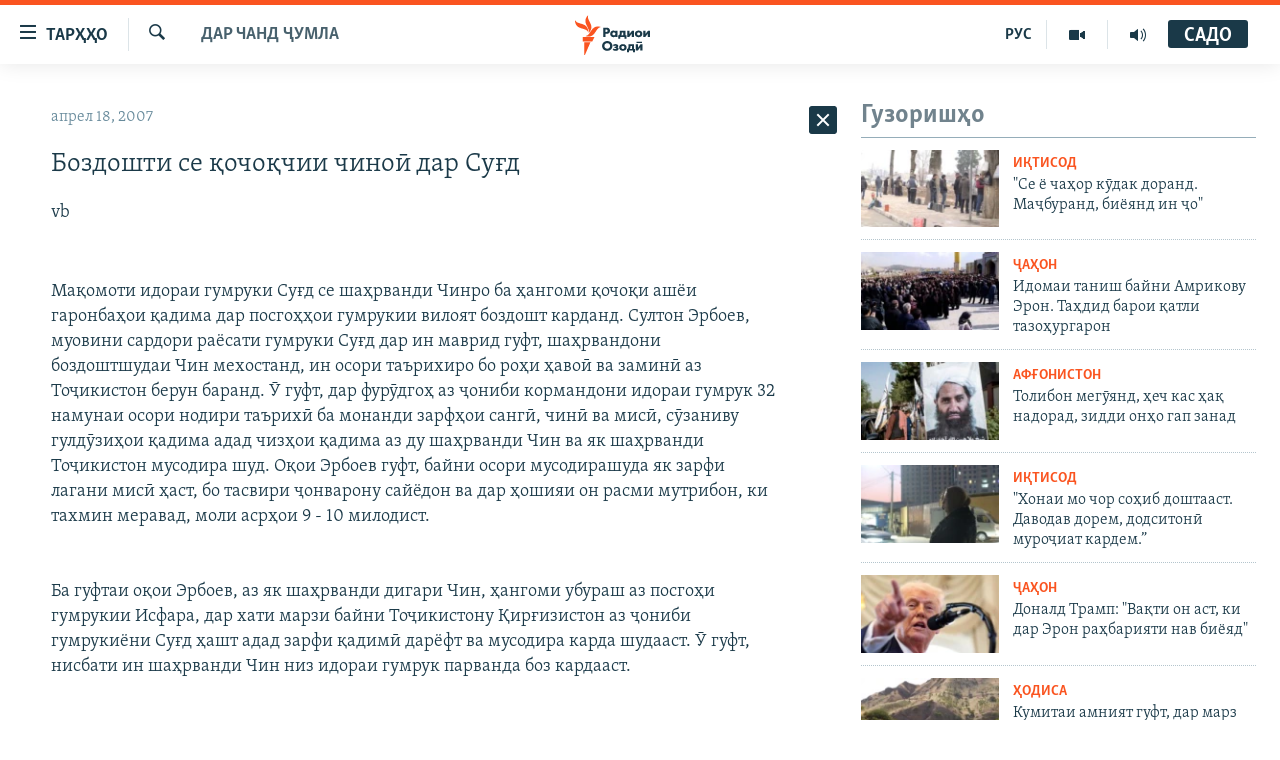

--- FILE ---
content_type: text/html; charset=utf-8
request_url: https://www.ozodi.org/a/608737.html
body_size: 32752
content:

<!DOCTYPE html>
<html lang="tg" dir="ltr" class="no-js">
<head>
<link href="/Content/responsive/RFE/tg-TJ/RFE-tg-TJ.css?&amp;av=0.0.0.0&amp;cb=370" rel="stylesheet"/>
<script src="https://tags.ozodi.org/rferl-pangea/prod/utag.sync.js"></script> <script type='text/javascript' src='https://www.youtube.com/iframe_api' async></script>
<link rel="manifest" href="/manifest.json">
<script type="text/javascript">
//a general 'js' detection, must be on top level in <head>, due to CSS performance
document.documentElement.className = "js";
var cacheBuster = "370";
var appBaseUrl = "/";
var imgEnhancerBreakpoints = [0, 144, 256, 408, 650, 1023, 1597];
var isLoggingEnabled = false;
var isPreviewPage = false;
var isLivePreviewPage = false;
if (!isPreviewPage) {
window.RFE = window.RFE || {};
window.RFE.cacheEnabledByParam = window.location.href.indexOf('nocache=1') === -1;
const url = new URL(window.location.href);
const params = new URLSearchParams(url.search);
// Remove the 'nocache' parameter
params.delete('nocache');
// Update the URL without the 'nocache' parameter
url.search = params.toString();
window.history.replaceState(null, '', url.toString());
} else {
window.addEventListener('load', function() {
const links = window.document.links;
for (let i = 0; i < links.length; i++) {
links[i].href = '#';
links[i].target = '_self';
}
})
}
var pwaEnabled = false;
var swCacheDisabled;
</script>
<meta charset="utf-8" />
<title>Боздошти се қочоқчии чиноӣ дар Суғд</title>
<meta name="description" content="vb" />
<meta name="keywords" content="Дар чанд ҷумла" />
<meta name="viewport" content="width=device-width, initial-scale=1.0" />
<meta http-equiv="X-UA-Compatible" content="IE=edge" />
<meta name="robots" content="max-image-preview:large"><meta property="fb:pages" content="174906359256843" /> <meta name="yandex-verification" content="5dc03567353abd09" />
<link href="https://www.ozodi.org/a/608737.html" rel="canonical" />
<meta name="apple-mobile-web-app-title" content="РАО/РО" />
<meta name="apple-mobile-web-app-status-bar-style" content="black" />
<meta name="apple-itunes-app" content="app-id=1448678370, app-argument=//608737.ltr" />
<meta content="Боздошти се қочоқчии чиноӣ дар Суғд" property="og:title" />
<meta content="vb" property="og:description" />
<meta content="article" property="og:type" />
<meta content="https://www.ozodi.org/a/608737.html" property="og:url" />
<meta content="Радиои Озодӣ" property="og:site_name" />
<meta content="https://www.facebook.com/radio.ozodi" property="article:publisher" />
<meta content="https://www.ozodi.org/Content/responsive/RFE/tg-TJ/img/top_logo_news.png" property="og:image" />
<meta content="1200" property="og:image:width" />
<meta content="675" property="og:image:height" />
<meta content="Рамзи сомона" property="og:image:alt" />
<meta content="210773346019074" property="fb:app_id" />
<meta content="summary_large_image" name="twitter:card" />
<meta content="@RadioiOzodi" name="twitter:site" />
<meta content="https://www.ozodi.org/Content/responsive/RFE/tg-TJ/img/top_logo_news.png" name="twitter:image" />
<meta content="Боздошти се қочоқчии чиноӣ дар Суғд" name="twitter:title" />
<meta content="vb" name="twitter:description" />
<link rel="amphtml" href="https://www.ozodi.org/amp/608737.html" />
<script type="application/ld+json">{"articleSection":"Дар чанд ҷумла","isAccessibleForFree":true,"headline":"Боздошти се қочоқчии чиноӣ дар Суғд","inLanguage":"tg-TJ","keywords":"Дар чанд ҷумла","author":{"@type":"Person","name":"РАО/РО"},"datePublished":"2007-04-18 09:14:56Z","dateModified":"2007-09-25 17:43:41Z","publisher":{"logo":{"width":512,"height":220,"@type":"ImageObject","url":"https://www.ozodi.org/Content/responsive/RFE/tg-TJ/img/logo.png"},"@type":"NewsMediaOrganization","url":"https://www.ozodi.org","sameAs":["http://facebook.com/radio.ozodi","http://www.youtube.com/user/Ozodivideo","https://www.instagram.com/radioiozodi/?hl=en","https://twitter.com/RadioiOzodi","https://t.me/radioozodi"],"name":"Радиои Озодӣ","alternateName":"Радиои Озодӣ"},"@context":"https://schema.org","@type":"NewsArticle","mainEntityOfPage":"https://www.ozodi.org/a/608737.html","url":"https://www.ozodi.org/a/608737.html","description":"vb","image":{"width":1080,"height":608,"@type":"ImageObject","url":"https://gdb.rferl.org/00000000-0000-0000-0000-000000000000_w1080_h608.gif"},"name":"Боздошти се қочоқчии чиноӣ дар Суғд"}</script>
<script src="/Scripts/responsive/infographics.b?v=dVbZ-Cza7s4UoO3BqYSZdbxQZVF4BOLP5EfYDs4kqEo1&amp;av=0.0.0.0&amp;cb=370"></script>
<script src="/Scripts/responsive/loader.b?v=Q26XNwrL6vJYKjqFQRDnx01Lk2pi1mRsuLEaVKMsvpA1&amp;av=0.0.0.0&amp;cb=370"></script>
<link rel="icon" type="image/svg+xml" href="/Content/responsive/RFE/img/webApp/favicon.svg" />
<link rel="alternate icon" href="/Content/responsive/RFE/img/webApp/favicon.ico" />
<link rel="mask-icon" color="#ea6903" href="/Content/responsive/RFE/img/webApp/favicon_safari.svg" />
<link rel="apple-touch-icon" sizes="152x152" href="/Content/responsive/RFE/img/webApp/ico-152x152.png" />
<link rel="apple-touch-icon" sizes="144x144" href="/Content/responsive/RFE/img/webApp/ico-144x144.png" />
<link rel="apple-touch-icon" sizes="114x114" href="/Content/responsive/RFE/img/webApp/ico-114x114.png" />
<link rel="apple-touch-icon" sizes="72x72" href="/Content/responsive/RFE/img/webApp/ico-72x72.png" />
<link rel="apple-touch-icon-precomposed" href="/Content/responsive/RFE/img/webApp/ico-57x57.png" />
<link rel="icon" sizes="192x192" href="/Content/responsive/RFE/img/webApp/ico-192x192.png" />
<link rel="icon" sizes="128x128" href="/Content/responsive/RFE/img/webApp/ico-128x128.png" />
<meta name="msapplication-TileColor" content="#ffffff" />
<meta name="msapplication-TileImage" content="/Content/responsive/RFE/img/webApp/ico-144x144.png" />
<link rel="preload" href="/Content/responsive/fonts/Skolar-Lt_Cyrl_v2.4.woff" type="font/woff" as="font" crossorigin="anonymous" />
<link rel="preload" href="/Content/responsive/fonts/SkolarSans-Cn-Bd_LatnCyrl_v2.3.woff" type="font/woff" as="font" crossorigin="anonymous" />
<link rel="alternate" type="application/rss+xml" title="RFE/RL - Top Stories [RSS]" href="/api/" />
<link rel="sitemap" type="application/rss+xml" href="/sitemap.xml" />
</head>
<body class=" nav-no-loaded cc_theme pg-arch arch-news nojs-images ">
<script type="text/javascript" >
var analyticsData = {url:"https://www.ozodi.org/a/608737.html",property_id:"422",article_uid:"608737",page_title:"Боздошти се қочоқчии чиноӣ дар Суғд",page_type:"article",content_type:"article",subcontent_type:"article",last_modified:"2007-09-25 17:43:41Z",pub_datetime:"2007-04-18 09:14:56Z",pub_year:"2007",pub_month:"04",pub_day:"18",pub_hour:"09",pub_weekday:"Wednesday",section:"дар чанд ҷумла",english_section:"news",byline:"",categories:"news",domain:"www.ozodi.org",language:"Tajik",language_service:"RFERL Tajik",platform:"web",copied:"no",copied_article:"",copied_title:"",runs_js:"Yes",cms_release:"8.44.0.0.370",enviro_type:"prod",slug:"",entity:"RFE",short_language_service:"TAJ",platform_short:"W",page_name:"Боздошти се қочоқчии чиноӣ дар Суғд"};
</script>
<noscript><iframe src="https://www.googletagmanager.com/ns.html?id=GTM-WXZBPZ" height="0" width="0" style="display:none;visibility:hidden"></iframe></noscript><script type="text/javascript" data-cookiecategory="analytics">
var gtmEventObject = Object.assign({}, analyticsData, {event: 'page_meta_ready'});window.dataLayer = window.dataLayer || [];window.dataLayer.push(gtmEventObject);
if (top.location === self.location) { //if not inside of an IFrame
var renderGtm = "true";
if (renderGtm === "true") {
(function(w,d,s,l,i){w[l]=w[l]||[];w[l].push({'gtm.start':new Date().getTime(),event:'gtm.js'});var f=d.getElementsByTagName(s)[0],j=d.createElement(s),dl=l!='dataLayer'?'&l='+l:'';j.async=true;j.src='//www.googletagmanager.com/gtm.js?id='+i+dl;f.parentNode.insertBefore(j,f);})(window,document,'script','dataLayer','GTM-WXZBPZ');
}
}
</script>
<!--Analytics tag js version start-->
<script type="text/javascript" data-cookiecategory="analytics">
var utag_data = Object.assign({}, analyticsData, {});
if(typeof(TealiumTagFrom)==='function' && typeof(TealiumTagSearchKeyword)==='function') {
var utag_from=TealiumTagFrom();var utag_searchKeyword=TealiumTagSearchKeyword();
if(utag_searchKeyword!=null && utag_searchKeyword!=='' && utag_data["search_keyword"]==null) utag_data["search_keyword"]=utag_searchKeyword;if(utag_from!=null && utag_from!=='') utag_data["from"]=TealiumTagFrom();}
if(window.top!== window.self&&utag_data.page_type==="snippet"){utag_data.page_type = 'iframe';}
try{if(window.top!==window.self&&window.self.location.hostname===window.top.location.hostname){utag_data.platform = 'self-embed';utag_data.platform_short = 'se';}}catch(e){if(window.top!==window.self&&window.self.location.search.includes("platformType=self-embed")){utag_data.platform = 'cross-promo';utag_data.platform_short = 'cp';}}
(function(a,b,c,d){ a="https://tags.ozodi.org/rferl-pangea/prod/utag.js"; b=document;c="script";d=b.createElement(c);d.src=a;d.type="text/java"+c;d.async=true; a=b.getElementsByTagName(c)[0];a.parentNode.insertBefore(d,a); })();
</script>
<!--Analytics tag js version end-->
<!-- Analytics tag management NoScript -->
<noscript>
<img style="position: absolute; border: none;" src="https://ssc.ozodi.org/b/ss/bbgprod,bbgentityrferl/1/G.4--NS/114916398?pageName=rfe%3ataj%3aw%3aarticle%3a%d0%91%d0%be%d0%b7%d0%b4%d0%be%d1%88%d1%82%d0%b8%20%d1%81%d0%b5%20%d2%9b%d0%be%d1%87%d0%be%d2%9b%d1%87%d0%b8%d0%b8%20%d1%87%d0%b8%d0%bd%d0%be%d3%a3%20%d0%b4%d0%b0%d1%80%20%d0%a1%d1%83%d2%93%d0%b4&amp;c6=%d0%91%d0%be%d0%b7%d0%b4%d0%be%d1%88%d1%82%d0%b8%20%d1%81%d0%b5%20%d2%9b%d0%be%d1%87%d0%be%d2%9b%d1%87%d0%b8%d0%b8%20%d1%87%d0%b8%d0%bd%d0%be%d3%a3%20%d0%b4%d0%b0%d1%80%20%d0%a1%d1%83%d2%93%d0%b4&amp;v36=8.44.0.0.370&amp;v6=D=c6&amp;g=https%3a%2f%2fwww.ozodi.org%2fa%2f608737.html&amp;c1=D=g&amp;v1=D=g&amp;events=event1,event52&amp;c16=rferl%20tajik&amp;v16=D=c16&amp;c5=news&amp;v5=D=c5&amp;ch=%d0%94%d0%b0%d1%80%20%d1%87%d0%b0%d0%bd%d0%b4%20%d2%b7%d1%83%d0%bc%d0%bb%d0%b0&amp;c15=tajik&amp;v15=D=c15&amp;c4=article&amp;v4=D=c4&amp;c14=608737&amp;v14=D=c14&amp;v20=no&amp;c17=web&amp;v17=D=c17&amp;mcorgid=518abc7455e462b97f000101%40adobeorg&amp;server=www.ozodi.org&amp;pageType=D=c4&amp;ns=bbg&amp;v29=D=server&amp;v25=rfe&amp;v30=422&amp;v105=D=User-Agent " alt="analytics" width="1" height="1" /></noscript>
<!-- End of Analytics tag management NoScript -->
<!--*** Accessibility links - For ScreenReaders only ***-->
<section>
<div class="sr-only">
<h2>Пайвандҳои дастрасӣ</h2>
<ul>
<li><a href="#content" data-disable-smooth-scroll="1">Ҷаҳиш ба мояи аслӣ</a></li>
<li><a href="#navigation" data-disable-smooth-scroll="1">Ҷаҳиш ба феҳристи аслӣ</a></li>
<li><a href="#txtHeaderSearch" data-disable-smooth-scroll="1">Ҷаҳиш ба ҷустор</a></li>
</ul>
</div>
</section>
<div dir="ltr">
<div id="page">
<aside>
<div class="c-lightbox overlay-modal">
<div class="c-lightbox__intro">
<h2 class="c-lightbox__intro-title"></h2>
<button class="btn btn--rounded c-lightbox__btn c-lightbox__intro-next" title="Баъдӣ">
<span class="ico ico--rounded ico-chevron-forward"></span>
<span class="sr-only">Баъдӣ</span>
</button>
</div>
<div class="c-lightbox__nav">
<button class="btn btn--rounded c-lightbox__btn c-lightbox__btn--close" title="Пӯшонед">
<span class="ico ico--rounded ico-close"></span>
<span class="sr-only">Пӯшонед</span>
</button>
<button class="btn btn--rounded c-lightbox__btn c-lightbox__btn--prev" title="Пешӣ">
<span class="ico ico--rounded ico-chevron-backward"></span>
<span class="sr-only">Пешӣ</span>
</button>
<button class="btn btn--rounded c-lightbox__btn c-lightbox__btn--next" title="Баъдӣ">
<span class="ico ico--rounded ico-chevron-forward"></span>
<span class="sr-only">Баъдӣ</span>
</button>
</div>
<div class="c-lightbox__content-wrap">
<figure class="c-lightbox__content">
<span class="c-spinner c-spinner--lightbox">
<img src="/Content/responsive/img/player-spinner.png"
alt="лутфан мунтазир бошед "
title="лутфан мунтазир бошед " />
</span>
<div class="c-lightbox__img">
<div class="thumb">
<img src="" alt="" />
</div>
</div>
<figcaption>
<div class="c-lightbox__info c-lightbox__info--foot">
<span class="c-lightbox__counter"></span>
<span class="caption c-lightbox__caption"></span>
</div>
</figcaption>
</figure>
</div>
<div class="hidden">
<div class="content-advisory__box content-advisory__box--lightbox">
<span class="content-advisory__box-text">Тасвир саҳнаҳое дорад, ки шояд барои дигарон нофорам бошанд.</span>
<button class="btn btn--transparent content-advisory__box-btn m-t-md" value="text" type="button">
<span class="btn__text">
Пардабардорӣ
</span>
</button>
</div>
</div>
</div>
<div class="ctc-message pos-fix">
<div class="ctc-message__inner">Тор нусхагирӣ шуд</div>
</div>
</aside>
<div class="hdr-20 hdr-20--big">
<div class="hdr-20__inner">
<div class="hdr-20__max pos-rel">
<div class="hdr-20__side hdr-20__side--primary d-flex">
<label data-for="main-menu-ctrl" data-switcher-trigger="true" data-switch-target="main-menu-ctrl" class="burger hdr-trigger pos-rel trans-trigger" data-trans-evt="click" data-trans-id="menu">
<span class="ico ico-close hdr-trigger__ico hdr-trigger__ico--close burger__ico burger__ico--close"></span>
<span class="ico ico-menu hdr-trigger__ico hdr-trigger__ico--open burger__ico burger__ico--open"></span>
<span class="burger__label">ТАРҲҲО</span>
</label>
<div class="menu-pnl pos-fix trans-target" data-switch-target="main-menu-ctrl" data-trans-id="menu">
<div class="menu-pnl__inner">
<nav class="main-nav menu-pnl__item menu-pnl__item--first">
<ul class="main-nav__list accordeon" data-analytics-tales="false" data-promo-name="link" data-location-name="nav,secnav">
<li class="main-nav__item accordeon__item" data-switch-target="menu-item-3142">
<label class="main-nav__item-name main-nav__item-name--label accordeon__control-label" data-switcher-trigger="true" data-for="menu-item-3142">
Гӯшаҳо
<span class="ico ico-chevron-down main-nav__chev"></span>
</label>
<div class="main-nav__sub-list">
<a class="main-nav__item-name main-nav__item-name--link main-nav__item-name--sub" href="/z/542" title="Сиёсат" data-item-name="politics" >Сиёсат</a>
<a class="main-nav__item-name main-nav__item-name--link main-nav__item-name--sub" href="/z/543" title="Иқтисод" data-item-name="economics" >Иқтисод</a>
<a class="main-nav__item-name main-nav__item-name--link main-nav__item-name--sub" href="/z/16829" title="Ҷомеа" data-item-name="society" >Ҷомеа</a>
<a class="main-nav__item-name main-nav__item-name--link main-nav__item-name--sub" href="/z/23154" title="Қазияи &quot;Крокус&quot;" data-item-name="moscow-attack" >Қазияи &quot;Крокус&quot;</a>
<a class="main-nav__item-name main-nav__item-name--link main-nav__item-name--sub" href="/z/3537" title="Осиёи Марказӣ" data-item-name="central_asia" >Осиёи Марказӣ</a>
<a class="main-nav__item-name main-nav__item-name--link main-nav__item-name--sub" href="/z/545" title="Фарҳанг" data-item-name="culture" >Фарҳанг</a>
<a class="main-nav__item-name main-nav__item-name--link main-nav__item-name--sub" href="/z/17632" title="Меҳмони Озодӣ" data-item-name="guest-of-ozodi" >Меҳмони Озодӣ</a>
<a class="main-nav__item-name main-nav__item-name--link main-nav__item-name--sub" href="/z/562" title="Варзиш" data-item-name="Sports" >Варзиш</a>
</div>
</li>
<li class="main-nav__item">
<a class="main-nav__item-name main-nav__item-name--link" href="/freetalk" title="Гапи Озод" data-item-name="gapi-ozod" >Гапи Озод</a>
</li>
<li class="main-nav__item">
<a class="main-nav__item-name main-nav__item-name--link" href="/migrantslife" title="Рӯзгори муҳоҷир" data-item-name="migrantslife" >Рӯзгори муҳоҷир</a>
</li>
<li class="main-nav__item">
<a class="main-nav__item-name main-nav__item-name--link" href="/hellosister" title="Салом, хоҳар" data-item-name="hellosister" >Салом, хоҳар</a>
</li>
<li class="main-nav__item">
<a class="main-nav__item-name main-nav__item-name--link" href="/investigation" title="Таҳқиқот" data-item-name="investigation" >Таҳқиқот</a>
</li>
<li class="main-nav__item">
<a class="main-nav__item-name main-nav__item-name--link" href="/z/22610" title="Ҷанг дар Украина" data-item-name="ukraine-war" >Ҷанг дар Украина</a>
</li>
<li class="main-nav__item accordeon__item" data-switch-target="menu-item-3160">
<label class="main-nav__item-name main-nav__item-name--label accordeon__control-label" data-switcher-trigger="true" data-for="menu-item-3160">
Назари мардум
<span class="ico ico-chevron-down main-nav__chev"></span>
</label>
<div class="main-nav__sub-list">
<a class="main-nav__item-name main-nav__item-name--link main-nav__item-name--sub" href="/z/2673" title="Блогистон" data-item-name="Blogistan" >Блогистон</a>
<a class="main-nav__item-name main-nav__item-name--link main-nav__item-name--sub" href="/z/21718" title="Озодӣ Онлайн" data-item-name="ozodi-online" >Озодӣ Онлайн</a>
</div>
</li>
<li class="main-nav__item accordeon__item" data-switch-target="menu-item-3161">
<label class="main-nav__item-name main-nav__item-name--label accordeon__control-label" data-switcher-trigger="true" data-for="menu-item-3161">
Чандрасонаӣ
<span class="ico ico-chevron-down main-nav__chev"></span>
</label>
<div class="main-nav__sub-list">
<a class="main-nav__item-name main-nav__item-name--link main-nav__item-name--sub" href="/z/643" title="Видео" data-item-name="video_report" >Видео</a>
<a class="main-nav__item-name main-nav__item-name--link main-nav__item-name--sub" href="/z/16875" title="Нигористон" data-item-name="photo-gallery" >Нигористон</a>
<a class="main-nav__item-name main-nav__item-name--link main-nav__item-name--sub" href="/z/17274" title="Гузоришҳои радиоӣ" data-item-name="radio-reports" >Гузоришҳои радиоӣ</a>
</div>
</li>
<li class="main-nav__item">
<a class="main-nav__item-name main-nav__item-name--link" href="/ozodi-lists" title="Рӯйхатҳо" data-item-name="ozodi-lists" >Рӯйхатҳо</a>
</li>
<li class="main-nav__item">
<a class="main-nav__item-name main-nav__item-name--link" href="/z/23080" title="Китобҳои Озодӣ" data-item-name="books" >Китобҳои Озодӣ</a>
</li>
</ul>
</nav>
<div class="menu-pnl__item">
<a href="https://rus.ozodi.org" class="menu-pnl__item-link" alt="Русский">Русский</a>
</div>
<div class="menu-pnl__item menu-pnl__item--social">
<h5 class="menu-pnl__sub-head">Пайгирӣ кунед </h5>
<a href="https://news.google.com/publications/CAAqBwgKMOiFhAEwv7sO?hl=ru&amp;gl=RU&amp;ceid=RU%3Aru" title="Моро дар Google News пайгирӣ кунед" data-analytics-text="follow_on_google_news" class="btn btn--rounded btn--social-inverted menu-pnl__btn js-social-btn btn-g-news" target="_blank" rel="noopener">
<span class="ico ico-google-news ico--rounded"></span>
</a>
<a href="http://facebook.com/radio.ozodi" title="Моро дар Facebook пайгирӣ кунед" data-analytics-text="follow_on_facebook" class="btn btn--rounded btn--social-inverted menu-pnl__btn js-social-btn btn-facebook" target="_blank" rel="noopener">
<span class="ico ico-facebook-alt ico--rounded"></span>
</a>
<a href="http://www.youtube.com/user/Ozodivideo" title="Моро дар Youtube пайгирӣ кунед" data-analytics-text="follow_on_youtube" class="btn btn--rounded btn--social-inverted menu-pnl__btn js-social-btn btn-youtube" target="_blank" rel="noopener">
<span class="ico ico-youtube ico--rounded"></span>
</a>
<a href="https://www.instagram.com/radioiozodi/?hl=en" title="Моро дар Инстаграм пайгирӣ кунед" data-analytics-text="follow_on_instagram" class="btn btn--rounded btn--social-inverted menu-pnl__btn js-social-btn btn-instagram" target="_blank" rel="noopener">
<span class="ico ico-instagram ico--rounded"></span>
</a>
<a href="https://twitter.com/RadioiOzodi" title="Моро дар Twitter пайгирӣ кунед" data-analytics-text="follow_on_twitter" class="btn btn--rounded btn--social-inverted menu-pnl__btn js-social-btn btn-twitter" target="_blank" rel="noopener">
<span class="ico ico-twitter ico--rounded"></span>
</a>
<a href="https://t.me/radioozodi" title="Моро дар Telegram пайгирӣ кунед" data-analytics-text="follow_on_telegram" class="btn btn--rounded btn--social-inverted menu-pnl__btn js-social-btn btn-telegram" target="_blank" rel="noopener">
<span class="ico ico-telegram ico--rounded"></span>
</a>
</div>
<div class="menu-pnl__item">
<a href="/navigation/allsites" class="menu-pnl__item-link">
<span class="ico ico-languages "></span>
Ҳамаи сомонаҳои RFE/RL
</a>
</div>
</div>
</div>
<label data-for="top-search-ctrl" data-switcher-trigger="true" data-switch-target="top-search-ctrl" class="top-srch-trigger hdr-trigger">
<span class="ico ico-close hdr-trigger__ico hdr-trigger__ico--close top-srch-trigger__ico top-srch-trigger__ico--close"></span>
<span class="ico ico-search hdr-trigger__ico hdr-trigger__ico--open top-srch-trigger__ico top-srch-trigger__ico--open"></span>
</label>
<div class="srch-top srch-top--in-header" data-switch-target="top-search-ctrl">
<div class="container">
<form action="/s" class="srch-top__form srch-top__form--in-header" id="form-topSearchHeader" method="get" role="search"><label for="txtHeaderSearch" class="sr-only">Ҷустуҷӯ</label>
<input type="text" id="txtHeaderSearch" name="k" placeholder="Ҷустуҷӯи матн ..." accesskey="s" value="" class="srch-top__input analyticstag-event" onkeydown="if (event.keyCode === 13) { FireAnalyticsTagEventOnSearch('search', $dom.get('#txtHeaderSearch')[0].value) }" />
<button title="Ҷустуҷӯ" type="submit" class="btn btn--top-srch analyticstag-event" onclick="FireAnalyticsTagEventOnSearch('search', $dom.get('#txtHeaderSearch')[0].value) ">
<span class="ico ico-search"></span>
</button></form>
</div>
</div>
<a href="/" class="main-logo-link">
<img src="/Content/responsive/RFE/tg-TJ/img/logo-compact.svg" class="main-logo main-logo--comp" alt="Рамзи сомона">
<img src="/Content/responsive/RFE/tg-TJ/img/logo.svg" class="main-logo main-logo--big" alt="Рамзи сомона">
</a>
</div>
<div class="hdr-20__side hdr-20__side--secondary d-flex">
<a href="/radio/programs" title="Шунавед" class="hdr-20__secondary-item" data-item-name="audio">
<span class="ico ico-audio hdr-20__secondary-icon"></span>
</a>
<a href="https://www.youtube.com/user/Ozodivideo" title="YouTube" class="hdr-20__secondary-item" data-item-name="video">
<span class="ico ico-video hdr-20__secondary-icon"></span>
</a>
<a href="https://rus.ozodi.org" title="РУС" class="hdr-20__secondary-item hdr-20__secondary-item--lang" data-item-name="satellite">
РУС
</a>
<a href="/s" title="Ҷустуҷӯ" class="hdr-20__secondary-item hdr-20__secondary-item--search" data-item-name="search">
<span class="ico ico-search hdr-20__secondary-icon hdr-20__secondary-icon--search"></span>
</a>
<div class="hdr-20__secondary-item live-b-drop">
<div class="live-b-drop__off">
<a href="/live" class="live-b-drop__link" title="САДО" data-item-name="live">
<span class="badge badge--live-btn badge--live-btn-off">
САДО
</span>
</a>
</div>
<div class="live-b-drop__on hidden">
<label data-for="live-ctrl" data-switcher-trigger="true" data-switch-target="live-ctrl" class="live-b-drop__label pos-rel">
<span class="badge badge--live badge--live-btn">
САДО
</span>
<span class="ico ico-close live-b-drop__label-ico live-b-drop__label-ico--close"></span>
</label>
<div class="live-b-drop__panel" id="targetLivePanelDiv" data-switch-target="live-ctrl"></div>
</div>
</div>
<div class="srch-bottom">
<form action="/s" class="srch-bottom__form d-flex" id="form-bottomSearch" method="get" role="search"><label for="txtSearch" class="sr-only">Ҷустуҷӯ</label>
<input type="search" id="txtSearch" name="k" placeholder="Ҷустуҷӯи матн ..." accesskey="s" value="" class="srch-bottom__input analyticstag-event" onkeydown="if (event.keyCode === 13) { FireAnalyticsTagEventOnSearch('search', $dom.get('#txtSearch')[0].value) }" />
<button title="Ҷустуҷӯ" type="submit" class="btn btn--bottom-srch analyticstag-event" onclick="FireAnalyticsTagEventOnSearch('search', $dom.get('#txtSearch')[0].value) ">
<span class="ico ico-search"></span>
</button></form>
</div>
</div>
<img src="/Content/responsive/RFE/tg-TJ/img/logo-print.gif" class="logo-print" alt="Рамзи сомона">
<img src="/Content/responsive/RFE/tg-TJ/img/logo-print_color.png" class="logo-print logo-print--color" alt="Рамзи сомона">
</div>
</div>
</div>
<script>
if (document.body.className.indexOf('pg-home') > -1) {
var nav2In = document.querySelector('.hdr-20__inner');
var nav2Sec = document.querySelector('.hdr-20__side--secondary');
var secStyle = window.getComputedStyle(nav2Sec);
if (nav2In && window.pageYOffset < 150 && secStyle['position'] !== 'fixed') {
nav2In.classList.add('hdr-20__inner--big')
}
}
</script>
<div class="c-hlights c-hlights--breaking c-hlights--no-item" data-hlight-display="mobile,desktop">
<div class="c-hlights__wrap container p-0">
<div class="c-hlights__nav">
<a role="button" href="#" title="Пешӣ">
<span class="ico ico-chevron-backward m-0"></span>
<span class="sr-only">Пешӣ</span>
</a>
<a role="button" href="#" title="Баъдӣ">
<span class="ico ico-chevron-forward m-0"></span>
<span class="sr-only">Баъдӣ</span>
</a>
</div>
<span class="c-hlights__label">
<span class="">Хабари нав</span>
<span class="switcher-trigger">
<label data-for="more-less-1" data-switcher-trigger="true" class="switcher-trigger__label switcher-trigger__label--more p-b-0" title="Бештар">
<span class="ico ico-chevron-down"></span>
</label>
<label data-for="more-less-1" data-switcher-trigger="true" class="switcher-trigger__label switcher-trigger__label--less p-b-0" title="Камтар...">
<span class="ico ico-chevron-up"></span>
</label>
</span>
</span>
<ul class="c-hlights__items switcher-target" data-switch-target="more-less-1">
</ul>
</div>
</div> <div id="content">
<div class="container">
<div class="row">
<div class="col-sm-12 col-md-8">
<div class="news">
<h1 class="pg-title pg-title--move-to-header">
Дар чанд ҷумла
</h1>
<div id="newsItems" class="accordeon accordeon--scroll-adjust">
<div class="accordeon__item-wrap">
<div class="news__item news__item--unopenable accordeon__item sticky-btn-parent" data-switcher-opened=true data-switch-target="more-less-608737" data-article-id="608737" data-api-id="608737" data-api-type="1">
<div class="news__item-inner pos-rel">
<div class="publishing-details ">
<div class="published">
<span class="date" >
<time pubdate="pubdate" datetime="2007-04-18T14:14:56+05:00">
апрел 18, 2007
</time>
</span>
</div>
</div>
<h1 class="title pg-title">
Боздошти се қочоқчии чиноӣ дар Суғд
</h1>
<div class="news__buttons news__buttons--main pos-abs">
<button class="btn btn--news btn--news-more pos-abs">
<span class="ico ico-chevron-down"></span>
</button>
<button class="btn btn--news sticky-btn btn--news-less">
<span class="ico ico-close"></span>
</button>
</div>
<div class="wsw accordeon__target">
<div class="intro" >
<p >vb</p>
</div>
Мақомоти идораи гумруки Суғд се шаҳрванди Чинро ба ҳангоми қочоқи ашёи гаронбаҳои қадима дар посгоҳҳои гумрукии вилоят боздошт карданд. Султон Эрбоев, муовини сардори раёсати гумруки Суғд дар ин маврид гуфт, шаҳрвандони боздоштшудаи Чин мехостанд, ин осори таърихиро бо роҳи ҳавоӣ ва заминӣ аз Тоҷикистон берун баранд. Ӯ гуфт, дар фурӯдгоҳ аз ҷониби кормандони идораи гумрук 32 намунаи осори нодири таърихӣ ба монанди зарфҳои сангӣ, чинӣ ва мисӣ, сӯзаниву гулдӯзиҳои қадима адад чизҳои қадима аз ду шаҳрванди Чин ва як шаҳрванди Тоҷикистон мусодира шуд. Оқои Эрбоев гуфт, байни осори мусодирашуда як зарфи лагани мисӣ ҳаст, бо тасвири ҷонварону сайёдон ва дар ҳошияи он расми мутрибон, ки тахмин меравад, моли асрҳои 9 - 10 милодист. <br \="" /><br \="" /><br \="" />Ба гуфтаи оқои Эрбоев, аз як шаҳрванди дигари Чин, ҳангоми убураш аз посгоҳи гумрукии Исфара, дар хати марзи байни Тоҷикистону Қирғизистон аз ҷониби гумрукиёни Суғд ҳашт адад зарфи қадимӣ дарёфт ва мусодира карда шудааст. Ӯ гуфт, нисбати ин шаҳрванди Чин низ идораи гумрук парванда боз кардааст. <br \="" /><br \="" /><br \="" />Қонуни Тоҷикистон «Дар бораи осорхонаҳо ва маъхазҳои осорхонаҳо» аз қаламрави ин кишвар берун баровардани ашъёи дорои аҳамияти таърихиву фарҳангиро манъ мекунад. Аммо бо ин вуҷуд, ба гуфтаи мақомоти идораи гумруки Суғд, мавориди қочоқи ашъёи таърихии баландарзиш дар минтақаи шимоли Тоҷикистон зиёд ба мушоҳида мерасад. Кормандони гумрук дар соли равон ҳадди ақал ҳафт маротиба осори қадимаро аз дасти қочоқгарон мусодира кардаанд. <br \="" /><strong>Маъсуми Муҳаммадраҷаб, Хуҷанд</strong>
</div>
<div class="pos-rel news__read-more">
<label class="news__read-more-label accordeon__control-label pos-abs" data-for="more-less-608737" data-switcher-trigger="true"></label>
<a class="btn btn--link news__read-more-btn" href="#" title="Идома">
<span class="btn__text">
Идома
</span>
</a>
</div>
<label data-for="more-less-608737" data-switcher-trigger="true" class="switcher-trigger__label accordeon__control-label news__control-label pos-abs"></label>
</div>
<div class="news__share-outer">
<div class="links">
<p class="buttons link-content-sharing p-0 ">
<button class="btn btn--link btn-content-sharing p-t-0 " id="btnContentSharing" value="text" role="Button" type="" title="имконияти бештари нашр">
<span class="ico ico-share ico--l"></span>
<span class="btn__text ">
Ба дигарон фиристед
</span>
</button>
</p>
<aside class="content-sharing js-content-sharing " role="complementary"
data-share-url="https://www.ozodi.org/a/608737.html" data-share-title="Боздошти се қочоқчии чиноӣ дар Суғд" data-share-text="">
<div class="content-sharing__popover">
<h6 class="content-sharing__title">Ба дигарон фиристед</h6>
<button href="#close" id="btnCloseSharing" class="btn btn--text-like content-sharing__close-btn">
<span class="ico ico-close ico--l"></span>
</button>
<ul class="content-sharing__list">
<li class="content-sharing__item">
<div class="ctc ">
<input type="text" class="ctc__input" readonly="readonly">
<a href="" js-href="https://www.ozodi.org/a/608737.html" class="content-sharing__link ctc__button">
<span class="ico ico-copy-link ico--rounded ico--s"></span>
<span class="content-sharing__link-text">Линкро нусхабардорӣ кунед</span>
</a>
</div>
</li>
<li class="content-sharing__item">
<a href="https://facebook.com/sharer.php?u=https%3a%2f%2fwww.ozodi.org%2fa%2f608737.html"
data-analytics-text="share_on_facebook"
title="Facebook" target="_blank"
class="content-sharing__link js-social-btn">
<span class="ico ico-facebook ico--rounded ico--s"></span>
<span class="content-sharing__link-text">Facebook</span>
</a>
</li>
<li class="content-sharing__item">
<a href="https://twitter.com/share?url=https%3a%2f%2fwww.ozodi.org%2fa%2f608737.html&amp;text=%d0%91%d0%be%d0%b7%d0%b4%d0%be%d1%88%d1%82%d0%b8+%d1%81%d0%b5+%d2%9b%d0%be%d1%87%d0%be%d2%9b%d1%87%d0%b8%d0%b8+%d1%87%d0%b8%d0%bd%d0%be%d3%a3+%d0%b4%d0%b0%d1%80+%d0%a1%d1%83%d2%93%d0%b4"
data-analytics-text="share_on_twitter"
title="X (Twitter)" target="_blank"
class="content-sharing__link js-social-btn">
<span class="ico ico-twitter ico--rounded ico--s"></span>
<span class="content-sharing__link-text">X (Twitter)</span>
</a>
</li>
<li class="content-sharing__item">
<a href="mailto:?body=https%3a%2f%2fwww.ozodi.org%2fa%2f608737.html&amp;subject=Боздошти се қочоқчии чиноӣ дар Суғд"
title="Email"
class="content-sharing__link ">
<span class="ico ico-email ico--rounded ico--s"></span>
<span class="content-sharing__link-text">Email</span>
</a>
</li>
</ul>
</div>
</aside>
</div>
</div>
</div>
</div>
<div class="news__item news__item--spacer ">
<h4 class="title news__spacer-title">Ҳамаи хабарҳои имрӯзро дар инҷо бихонед</h4>
</div>
<div class="accordeon__item-wrap">
<div class="news__item news__item--unopenable accordeon__item sticky-btn-parent" data-switch-target="more-less-33653539" data-article-id="33653539" data-api-id="33653539" data-api-type="1">
<div class="news__item-inner pos-rel">
<div class="publishing-details ">
<div class="published">
<span class="date" >
<time pubdate="pubdate" datetime="2026-01-19T11:42:34+05:00">
январ 19, 2026
</time>
</span>
</div>
</div>
<h1 class="title pg-title">
Дар эътирозҳои Эрон 3300 кас кушта шудааст
</h1>
<div class="cover-media">
<figure class="media-image js-media-expand">
<div class="img-wrap">
<div class="thumb thumb16_9">
<img src="https://gdb.rferl.org/e4d6ae6a-d760-4652-0367-08de3bed1b27_w250_r1_s.jpg" alt="Эътирозҳо алайҳи Ҷумҳурии исломии Эрон дар шаҳри Вена, пойтахти Австрия. 18 январи соли 2026" />
</div>
</div>
<figcaption>
<span class="caption">Эътирозҳо алайҳи Ҷумҳурии исломии Эрон дар шаҳри Вена, пойтахти Австрия. 18 январи соли 2026</span>
</figcaption>
</figure>
</div>
<div class="news__buttons news__buttons--main pos-abs">
<button class="btn btn--news btn--news-more pos-abs">
<span class="ico ico-chevron-down"></span>
</button>
<button class="btn btn--news sticky-btn btn--news-less">
<span class="ico ico-close"></span>
</button>
</div>
<div class="wsw accordeon__target">
<p><strong>Теъдоди кушташудаҳои эътирозҳои ахир дар Эрон ба 3308 нафар расидааст. Дар ин бора Оҷонсии хабарии фаъолони ҳуқуқи башар (HRANA), ки қароргоҳаш дар Амрикост хабар додааст. </strong></p><p>Ба қавли манбаъ, 3097 кушташудаҳо эътирозгарон ва 166 каси дигар маъмурони низомӣ буданд.</p><p>Оҷонсии хабарии фаъолони ҳуқуқи башар ҳамчунин тасдиқ кардааст, ки 22 нафар аз кушташудаҳо ноболиғон буданд. Тибқи омори ин созмон, дар пайи эътирозҳо зиёда аз 24 ҳазор нафар дастгир шудаанд.</p><p>Созмони ҳуқуқи башари Iran Human Rights қароргоҳаш дар Норвегия кушта шудани ҳадди ақал 3428 эътирозгарро тасдиқ кардааст.</p><p>Гуруҳҳои дигари фаъолони ҳуқуқи башар шумораи кушташудаҳоро бештар аз ин мегӯянд. Ҳомиёни ҳуқуқ мегӯянд, қатъи интернет дар Эрон санҷидани далелҳоро мушкил кардааст.</p><p>Оятулло Алии Хоманаӣ, роҳбари Эрон кушта шудани ҳазорон нафарро тасдиқ кардааст.</p>
</div>
<div class="pos-rel news__read-more">
<label class="news__read-more-label accordeon__control-label pos-abs" data-for="more-less-33653539" data-switcher-trigger="true"></label>
<a class="btn btn--link news__read-more-btn" href="#" title="Идома">
<span class="btn__text">
Идома
</span>
</a>
</div>
<label data-for="more-less-33653539" data-switcher-trigger="true" class="switcher-trigger__label accordeon__control-label news__control-label pos-abs"></label>
</div>
<div class="news__share-outer">
<div class="links">
<p class="buttons link-content-sharing p-0 ">
<button class="btn btn--link btn-content-sharing p-t-0 " id="btnContentSharing" value="text" role="Button" type="" title="имконияти бештари нашр">
<span class="ico ico-share ico--l"></span>
<span class="btn__text ">
Ба дигарон фиристед
</span>
</button>
</p>
<aside class="content-sharing js-content-sharing " role="complementary"
data-share-url="/a/dar-e-tirozhoi-eron-3300-kas-kushta-shudaast/33653539.html" data-share-title="Дар эътирозҳои Эрон 3300 кас кушта шудааст" data-share-text="">
<div class="content-sharing__popover">
<h6 class="content-sharing__title">Ба дигарон фиристед</h6>
<button href="#close" id="btnCloseSharing" class="btn btn--text-like content-sharing__close-btn">
<span class="ico ico-close ico--l"></span>
</button>
<ul class="content-sharing__list">
<li class="content-sharing__item">
<div class="ctc ">
<input type="text" class="ctc__input" readonly="readonly">
<a href="" js-href="/a/dar-e-tirozhoi-eron-3300-kas-kushta-shudaast/33653539.html" class="content-sharing__link ctc__button">
<span class="ico ico-copy-link ico--rounded ico--s"></span>
<span class="content-sharing__link-text">Линкро нусхабардорӣ кунед</span>
</a>
</div>
</li>
<li class="content-sharing__item">
<a href="https://facebook.com/sharer.php?u=%2fa%2fdar-e-tirozhoi-eron-3300-kas-kushta-shudaast%2f33653539.html"
data-analytics-text="share_on_facebook"
title="Facebook" target="_blank"
class="content-sharing__link js-social-btn">
<span class="ico ico-facebook ico--rounded ico--s"></span>
<span class="content-sharing__link-text">Facebook</span>
</a>
</li>
<li class="content-sharing__item">
<a href="https://twitter.com/share?url=%2fa%2fdar-e-tirozhoi-eron-3300-kas-kushta-shudaast%2f33653539.html&amp;text=%d0%94%d0%b0%d1%80+%d1%8d%d1%8a%d1%82%d0%b8%d1%80%d0%be%d0%b7%d2%b3%d0%be%d0%b8+%d0%ad%d1%80%d0%be%d0%bd+3300+%d0%ba%d0%b0%d1%81+%d0%ba%d1%83%d1%88%d1%82%d0%b0+%d1%88%d1%83%d0%b4%d0%b0%d0%b0%d1%81%d1%82"
data-analytics-text="share_on_twitter"
title="X (Twitter)" target="_blank"
class="content-sharing__link js-social-btn">
<span class="ico ico-twitter ico--rounded ico--s"></span>
<span class="content-sharing__link-text">X (Twitter)</span>
</a>
</li>
<li class="content-sharing__item">
<a href="mailto:?body=%2fa%2fdar-e-tirozhoi-eron-3300-kas-kushta-shudaast%2f33653539.html&amp;subject=Дар эътирозҳои Эрон 3300 кас кушта шудааст"
title="Email"
class="content-sharing__link ">
<span class="ico ico-email ico--rounded ico--s"></span>
<span class="content-sharing__link-text">Email</span>
</a>
</li>
</ul>
</div>
</aside>
</div>
</div>
</div>
</div>
<div class="accordeon__item-wrap">
<div class="news__item news__item--unopenable accordeon__item sticky-btn-parent" data-switch-target="more-less-33653497" data-article-id="33653497" data-api-id="33653497" data-api-type="1">
<div class="news__item-inner pos-rel">
<div class="publishing-details ">
<div class="published">
<span class="date" >
<time pubdate="pubdate" datetime="2026-01-19T10:02:13+05:00">
январ 19, 2026
</time>
</span>
</div>
</div>
<h1 class="title pg-title">
ИМА ба маҳсулоти чанд кишвари аврупоӣ таърифа ҷорӣ мекунад
</h1>
<div class="cover-media">
<figure class="media-image js-media-expand">
<div class="img-wrap">
<div class="thumb thumb16_9">
<img src="https://gdb.rferl.org/fa42c0e2-342a-4d82-91d4-debe213843e0_w250_r1_s.jpg" alt="Доналд Трамп" />
</div>
</div>
<figcaption>
<span class="caption">Доналд Трамп</span>
</figcaption>
</figure>
</div>
<div class="news__buttons news__buttons--main pos-abs">
<button class="btn btn--news btn--news-more pos-abs">
<span class="ico ico-chevron-down"></span>
</button>
<button class="btn btn--news sticky-btn btn--news-less">
<span class="ico ico-close"></span>
</button>
</div>
<div class="wsw accordeon__target">
<p><strong>Президенти ИМА Доналд Трамп ба молу маҳсулоти кишварҳое, ки ба сиёсатҳои ӯ дар бораи ҷазираи Гренландия мувофиқ нестанд таърифа ё боҷи гумрукӣ ҷорӣ мекунад. </strong></p><p>Ба ин тартиб, шуруъ аз 1-уми феврали имсол ИМА аз маҳсулоти воридшуда аз Дания, Норвегия, Шветсия, Фаронса, Олмон, Британияи Кабир ва Финландия 10 дарсад боҷ меситонад. </p><p>Доналд Трамп дар шабакаи иҷтимоиаш навишт, &quot;ин боҷ то замоне ситонида мешавад, ки дар бораи хариди комили Гренландия тавофуқ ҳосил нашавад. ИМА беш аз 150 сол аст, ки талош дорад ин корро анҷом диҳад&quot;. </p><p>Раиси ҷумҳури Амрико дар як моҳи ахир борҳо гуфтааст, ки барои таъмини амнияти миллӣ, Амрико бояд ҷазираи Гренландияро зери назорат гирад. Трамп аз он норозигӣ кард, ки атрофи ҷазираро &quot;киштиҳои Русия ва Чин иҳота кардаанд. </p><p>Рӯзи 17-уми январ дар Дания намоишҳо бо пуштибонӣ аз ҳифз шудани мақоми Гренландия баргузор шуд, ки он ҳазорон нафар ширкат карданд. </p><p>Гренландия калонтарин ҷазира дар ҷаҳон аст, ки 57 ҳазор аҳолӣ дорад ва он аз ҷониби Дания, як кишвари аврупоӣ идора мешавад.</p>
</div>
<div class="pos-rel news__read-more">
<label class="news__read-more-label accordeon__control-label pos-abs" data-for="more-less-33653497" data-switcher-trigger="true"></label>
<a class="btn btn--link news__read-more-btn" href="#" title="Идома">
<span class="btn__text">
Идома
</span>
</a>
</div>
<label data-for="more-less-33653497" data-switcher-trigger="true" class="switcher-trigger__label accordeon__control-label news__control-label pos-abs"></label>
</div>
<div class="news__share-outer">
<div class="links">
<p class="buttons link-content-sharing p-0 ">
<button class="btn btn--link btn-content-sharing p-t-0 " id="btnContentSharing" value="text" role="Button" type="" title="имконияти бештари нашр">
<span class="ico ico-share ico--l"></span>
<span class="btn__text ">
Ба дигарон фиристед
</span>
</button>
</p>
<aside class="content-sharing js-content-sharing " role="complementary"
data-share-url="/a/ima-ba-mahsuloti-chand-kishvari-avrupoi-ta-rifa-jori-mekunad/33653497.html" data-share-title="ИМА ба маҳсулоти чанд кишвари аврупоӣ таърифа ҷорӣ мекунад" data-share-text="">
<div class="content-sharing__popover">
<h6 class="content-sharing__title">Ба дигарон фиристед</h6>
<button href="#close" id="btnCloseSharing" class="btn btn--text-like content-sharing__close-btn">
<span class="ico ico-close ico--l"></span>
</button>
<ul class="content-sharing__list">
<li class="content-sharing__item">
<div class="ctc ">
<input type="text" class="ctc__input" readonly="readonly">
<a href="" js-href="/a/ima-ba-mahsuloti-chand-kishvari-avrupoi-ta-rifa-jori-mekunad/33653497.html" class="content-sharing__link ctc__button">
<span class="ico ico-copy-link ico--rounded ico--s"></span>
<span class="content-sharing__link-text">Линкро нусхабардорӣ кунед</span>
</a>
</div>
</li>
<li class="content-sharing__item">
<a href="https://facebook.com/sharer.php?u=%2fa%2fima-ba-mahsuloti-chand-kishvari-avrupoi-ta-rifa-jori-mekunad%2f33653497.html"
data-analytics-text="share_on_facebook"
title="Facebook" target="_blank"
class="content-sharing__link js-social-btn">
<span class="ico ico-facebook ico--rounded ico--s"></span>
<span class="content-sharing__link-text">Facebook</span>
</a>
</li>
<li class="content-sharing__item">
<a href="https://twitter.com/share?url=%2fa%2fima-ba-mahsuloti-chand-kishvari-avrupoi-ta-rifa-jori-mekunad%2f33653497.html&amp;text=%d0%98%d0%9c%d0%90+%d0%b1%d0%b0+%d0%bc%d0%b0%d2%b3%d1%81%d1%83%d0%bb%d0%be%d1%82%d0%b8+%d1%87%d0%b0%d0%bd%d0%b4+%d0%ba%d0%b8%d1%88%d0%b2%d0%b0%d1%80%d0%b8+%d0%b0%d0%b2%d1%80%d1%83%d0%bf%d0%be%d3%a3+%d1%82%d0%b0%d1%8a%d1%80%d0%b8%d1%84%d0%b0+%d2%b7%d0%be%d1%80%d3%a3+%d0%bc%d0%b5%d0%ba%d1%83%d0%bd%d0%b0%d0%b4"
data-analytics-text="share_on_twitter"
title="X (Twitter)" target="_blank"
class="content-sharing__link js-social-btn">
<span class="ico ico-twitter ico--rounded ico--s"></span>
<span class="content-sharing__link-text">X (Twitter)</span>
</a>
</li>
<li class="content-sharing__item">
<a href="mailto:?body=%2fa%2fima-ba-mahsuloti-chand-kishvari-avrupoi-ta-rifa-jori-mekunad%2f33653497.html&amp;subject=ИМА ба маҳсулоти чанд кишвари аврупоӣ таърифа ҷорӣ мекунад"
title="Email"
class="content-sharing__link ">
<span class="ico ico-email ico--rounded ico--s"></span>
<span class="content-sharing__link-text">Email</span>
</a>
</li>
</ul>
</div>
</aside>
</div>
</div>
</div>
</div>
<div class="accordeon__item-wrap">
<div class="news__item news__item--unopenable accordeon__item sticky-btn-parent" data-switch-target="more-less-33653494" data-article-id="33653494" data-api-id="33653494" data-api-type="1">
<div class="news__item-inner pos-rel">
<div class="publishing-details ">
<div class="published">
<span class="date" >
<time pubdate="pubdate" datetime="2026-01-19T09:54:21+05:00">
январ 19, 2026
</time>
</span>
</div>
</div>
<h1 class="title pg-title">
Заҳролуд шудани аъзои як оила дар Суғд аз хӯриш
</h1>
<div class="cover-media">
<figure class="media-image js-media-expand">
<div class="img-wrap">
<div class="thumb thumb16_9">
<img src="https://gdb.rferl.org/04fab8f5-32b4-4fee-4548-08de3c91433d_w250_r1_s.jpg" alt="Акс аз сомонаи Азия-Плюс" />
</div>
</div>
<figcaption>
<span class="caption">Акс аз сомонаи Азия-Плюс</span>
</figcaption>
</figure>
</div>
<div class="news__buttons news__buttons--main pos-abs">
<button class="btn btn--news btn--news-more pos-abs">
<span class="ico ico-chevron-down"></span>
</button>
<button class="btn btn--news sticky-btn btn--news-less">
<span class="ico ico-close"></span>
</button>
</div>
<div class="wsw accordeon__target">
<p><strong>Аъзои як оила дар ноҳияи Спитамени вилояти Суғд баъди истеъмоли хӯриши хонагӣ ё &quot;консерва&quot; заҳролуд шудаанд. Ҳодиса 14-уми январ рух додааст. </strong></p><p>Ба иттилои хабаргузории &quot;Азия-Плюс&quot;, 5 узви ин оила баъди заҳролудшавӣ дар Бемористони марказии ноҳияи Спитамен бистарӣ шудаанд. Пизишкони аҳволи онҳоро вазнини миёна мегӯянд. </p><p>Манбаъ мегӯяд, 9 каси дигар, ки аз ин хӯриш хӯрда буданд аз ташхис гузаштанд. </p><p>Ҳамчунин аз хонаи ин оила 30 банка хӯришро барои ташхис бурдаанд. </p><p>Ин бори аввал нест, ки сокинон баъди хӯрдани &quot;консерва&quot; заҳролуд мешаванд. Соли гузашта танҳо дар вилояти Суғд 14 нафар аз консерва заҳролуд шудааст.</p>
</div>
<div class="pos-rel news__read-more">
<label class="news__read-more-label accordeon__control-label pos-abs" data-for="more-less-33653494" data-switcher-trigger="true"></label>
<a class="btn btn--link news__read-more-btn" href="#" title="Идома">
<span class="btn__text">
Идома
</span>
</a>
</div>
<label data-for="more-less-33653494" data-switcher-trigger="true" class="switcher-trigger__label accordeon__control-label news__control-label pos-abs"></label>
</div>
<div class="news__share-outer">
<div class="links">
<p class="buttons link-content-sharing p-0 ">
<button class="btn btn--link btn-content-sharing p-t-0 " id="btnContentSharing" value="text" role="Button" type="" title="имконияти бештари нашр">
<span class="ico ico-share ico--l"></span>
<span class="btn__text ">
Ба дигарон фиристед
</span>
</button>
</p>
<aside class="content-sharing js-content-sharing " role="complementary"
data-share-url="/a/zahrolud-shudani-a-zoi-yak-oila-dar-sughd-az-khurish/33653494.html" data-share-title="Заҳролуд шудани аъзои як оила дар Суғд аз хӯриш" data-share-text="">
<div class="content-sharing__popover">
<h6 class="content-sharing__title">Ба дигарон фиристед</h6>
<button href="#close" id="btnCloseSharing" class="btn btn--text-like content-sharing__close-btn">
<span class="ico ico-close ico--l"></span>
</button>
<ul class="content-sharing__list">
<li class="content-sharing__item">
<div class="ctc ">
<input type="text" class="ctc__input" readonly="readonly">
<a href="" js-href="/a/zahrolud-shudani-a-zoi-yak-oila-dar-sughd-az-khurish/33653494.html" class="content-sharing__link ctc__button">
<span class="ico ico-copy-link ico--rounded ico--s"></span>
<span class="content-sharing__link-text">Линкро нусхабардорӣ кунед</span>
</a>
</div>
</li>
<li class="content-sharing__item">
<a href="https://facebook.com/sharer.php?u=%2fa%2fzahrolud-shudani-a-zoi-yak-oila-dar-sughd-az-khurish%2f33653494.html"
data-analytics-text="share_on_facebook"
title="Facebook" target="_blank"
class="content-sharing__link js-social-btn">
<span class="ico ico-facebook ico--rounded ico--s"></span>
<span class="content-sharing__link-text">Facebook</span>
</a>
</li>
<li class="content-sharing__item">
<a href="https://twitter.com/share?url=%2fa%2fzahrolud-shudani-a-zoi-yak-oila-dar-sughd-az-khurish%2f33653494.html&amp;text=%d0%97%d0%b0%d2%b3%d1%80%d0%be%d0%bb%d1%83%d0%b4+%d1%88%d1%83%d0%b4%d0%b0%d0%bd%d0%b8+%d0%b0%d1%8a%d0%b7%d0%be%d0%b8+%d1%8f%d0%ba+%d0%be%d0%b8%d0%bb%d0%b0+%d0%b4%d0%b0%d1%80+%d0%a1%d1%83%d2%93%d0%b4+%d0%b0%d0%b7+%d1%85%d3%af%d1%80%d0%b8%d1%88"
data-analytics-text="share_on_twitter"
title="X (Twitter)" target="_blank"
class="content-sharing__link js-social-btn">
<span class="ico ico-twitter ico--rounded ico--s"></span>
<span class="content-sharing__link-text">X (Twitter)</span>
</a>
</li>
<li class="content-sharing__item">
<a href="mailto:?body=%2fa%2fzahrolud-shudani-a-zoi-yak-oila-dar-sughd-az-khurish%2f33653494.html&amp;subject=Заҳролуд шудани аъзои як оила дар Суғд аз хӯриш"
title="Email"
class="content-sharing__link ">
<span class="ico ico-email ico--rounded ico--s"></span>
<span class="content-sharing__link-text">Email</span>
</a>
</li>
</ul>
</div>
</aside>
</div>
</div>
</div>
</div>
<div class="accordeon__item-wrap">
<div class="news__item news__item--unopenable accordeon__item sticky-btn-parent" data-switch-target="more-less-33653060" data-article-id="33653060" data-api-id="33653060" data-api-type="1">
<div class="news__item-inner pos-rel">
<div class="publishing-details ">
<div class="published">
<span class="date" >
<time pubdate="pubdate" datetime="2026-01-18T18:31:06+05:00">
январ 18, 2026
</time>
</span>
</div>
</div>
<h1 class="title pg-title">
Сарнавишти партовгоҳҳои заҳрогини Тоҷикистон номаълум мемонад
</h1>
<div class="cover-media">
<figure class="media-image js-media-expand">
<div class="img-wrap">
<div class="thumb thumb16_9">
<img src="https://gdb.rferl.org/D5FD410F-2F96-49EB-9C45-9A09414AEA0D_w250_r1_s.png" alt="Яке аз маҳалҳои заҳрогини Истиқлол" />
</div>
</div>
<figcaption>
<span class="caption">Яке аз маҳалҳои заҳрогини Истиқлол</span>
</figcaption>
</figure>
</div>
<div class="news__buttons news__buttons--main pos-abs">
<button class="btn btn--news btn--news-more pos-abs">
<span class="ico ico-chevron-down"></span>
</button>
<button class="btn btn--news sticky-btn btn--news-less">
<span class="ico ico-close"></span>
</button>
</div>
<div class="wsw accordeon__target">
<p style="text-align: justify;"><strong>Оҷонси Байналмилалии Энержии Атомӣ Барномаи нави стратегии идомаи ҳамкориҳо бо се кишвари Осиёи Марказӣ барои безарар кардани партовгоҳҳои уран дар ин кишварҳоро нашр кардааст. </strong></p><p style="text-align: justify;">Бар асоси барнома, ки рӯзи 14-уми январ худи оҷонсӣ аз он хабар дод, Тоҷикистону Қирғизистон ва Узбекистон дар заминаи муҳофизат ва безарар кардани партовгоҳҳои хатарноки моддаҳои атомӣ баҳра хоҳанд бурд. Барномаи ҳамкорӣ барои безиён кардани партовгоҳҳои уран то соли 2030 аст. Бар тибқи он Оҷонси Байналмилалии Энержии Атомӣ ба се кишвар дар муҳофизати амни партовҳо, корхонаҳо ва конҳои собиқи истихроҷ ва коркарди уран мадад мерасонад, ки то солҳои 1990 дар аҳди Иттиҳоди Шӯравии собиқ фаъолият доштанд ва бидуни риояи меъёрҳои бехатарӣ ва безарарсозӣ гузошта шуда буданд.</p><p style="text-align: justify;">Ҳилдегард Ванденҳов, намояндаи оҷонсӣ гуфтааст, барномаи нав, ки идомаи ҳамкориҳо аз соли 2017 аст, “ба тақвияти имконоти фаннӣ, молиӣ ва кадрӣ барои мудирияти дарозмуддати маконҳои безараршуда тамаркуз мекунад.” То кунун дар Осиёи Марказӣ аз ҷумла партовгоҳҳои Мингкуш ва Шекафтар дар Қирғизистон, Чоркесар ва Янгиобод дар Узбакистон безарар карда шудаанд, аммо ба гуфтаи оҷонсӣ вазъ дар Тоҷикистон вазъ печида боқӣ мемонад.</p><p style="text-align: justify;">Дар партовгоҳи азими моддаҳои радиоактив дар мавзеи Истиқлол дар Суғд кор қисман иҷро шудаанд ва дар партовгоҳи азими дигар бо номи Деҳмой дар шаҳри Бӯстон ҳоло корҳо оғоз наёфтаанд. Оҷонси Байналмилалии Энержии Атомӣ гуфтааст, ки бидуни сармоягузории иловагӣ аз Бонки Аврупоии Тавсиа ва Рушд анҷоми ин ду тарҳ дар Тоҷикистон зери суол меравад.</p><p style="text-align: justify;">Вилояти Суғд аз замони Шӯравӣ ва баҳрабардории Русия аз конҳои урани инҷо, 10 партовгоҳ мерос гирифтааст, ки бар пояи омори расмӣ, дар онҳо 55 миллион тонна моддаҳои радиоактив нуҳуфтаанд. Бе нигоҳубини дуруст ва ё зери хок накардани партовгоҳҳо хатари олуда шудани муҳити зист ва гирифтории мардуми атроф ба бемориҳои хатарнок зиёд боқӣ мемонад.</p>
</div>
<div class="pos-rel news__read-more">
<label class="news__read-more-label accordeon__control-label pos-abs" data-for="more-less-33653060" data-switcher-trigger="true"></label>
<a class="btn btn--link news__read-more-btn" href="#" title="Идома">
<span class="btn__text">
Идома
</span>
</a>
</div>
<label data-for="more-less-33653060" data-switcher-trigger="true" class="switcher-trigger__label accordeon__control-label news__control-label pos-abs"></label>
</div>
<div class="news__share-outer">
<div class="links">
<p class="buttons link-content-sharing p-0 ">
<button class="btn btn--link btn-content-sharing p-t-0 " id="btnContentSharing" value="text" role="Button" type="" title="имконияти бештари нашр">
<span class="ico ico-share ico--l"></span>
<span class="btn__text ">
Ба дигарон фиристед
</span>
</button>
</p>
<aside class="content-sharing js-content-sharing " role="complementary"
data-share-url="/a/33653060.html" data-share-title="Сарнавишти партовгоҳҳои заҳрогини Тоҷикистон номаълум мемонад" data-share-text="">
<div class="content-sharing__popover">
<h6 class="content-sharing__title">Ба дигарон фиристед</h6>
<button href="#close" id="btnCloseSharing" class="btn btn--text-like content-sharing__close-btn">
<span class="ico ico-close ico--l"></span>
</button>
<ul class="content-sharing__list">
<li class="content-sharing__item">
<div class="ctc ">
<input type="text" class="ctc__input" readonly="readonly">
<a href="" js-href="/a/33653060.html" class="content-sharing__link ctc__button">
<span class="ico ico-copy-link ico--rounded ico--s"></span>
<span class="content-sharing__link-text">Линкро нусхабардорӣ кунед</span>
</a>
</div>
</li>
<li class="content-sharing__item">
<a href="https://facebook.com/sharer.php?u=%2fa%2f33653060.html"
data-analytics-text="share_on_facebook"
title="Facebook" target="_blank"
class="content-sharing__link js-social-btn">
<span class="ico ico-facebook ico--rounded ico--s"></span>
<span class="content-sharing__link-text">Facebook</span>
</a>
</li>
<li class="content-sharing__item">
<a href="https://twitter.com/share?url=%2fa%2f33653060.html&amp;text=%d0%a1%d0%b0%d1%80%d0%bd%d0%b0%d0%b2%d0%b8%d1%88%d1%82%d0%b8+%d0%bf%d0%b0%d1%80%d1%82%d0%be%d0%b2%d0%b3%d0%be%d2%b3%d2%b3%d0%be%d0%b8+%d0%b7%d0%b0%d2%b3%d1%80%d0%be%d0%b3%d0%b8%d0%bd%d0%b8+%d0%a2%d0%be%d2%b7%d0%b8%d0%ba%d0%b8%d1%81%d1%82%d0%be%d0%bd+%d0%bd%d0%be%d0%bc%d0%b0%d1%8a%d0%bb%d1%83%d0%bc+%d0%bc%d0%b5%d0%bc%d0%be%d0%bd%d0%b0%d0%b4"
data-analytics-text="share_on_twitter"
title="X (Twitter)" target="_blank"
class="content-sharing__link js-social-btn">
<span class="ico ico-twitter ico--rounded ico--s"></span>
<span class="content-sharing__link-text">X (Twitter)</span>
</a>
</li>
<li class="content-sharing__item">
<a href="mailto:?body=%2fa%2f33653060.html&amp;subject=Сарнавишти партовгоҳҳои заҳрогини Тоҷикистон номаълум мемонад"
title="Email"
class="content-sharing__link ">
<span class="ico ico-email ico--rounded ico--s"></span>
<span class="content-sharing__link-text">Email</span>
</a>
</li>
</ul>
</div>
</aside>
</div>
</div>
</div>
</div>
<div class="accordeon__item-wrap">
<div class="news__item news__item--unopenable accordeon__item sticky-btn-parent" data-switch-target="more-less-33653037" data-article-id="33653037" data-api-id="33653037" data-api-type="1">
<div class="news__item-inner pos-rel">
<div class="publishing-details ">
<div class="published">
<span class="date" >
<time pubdate="pubdate" datetime="2026-01-18T16:59:08+05:00">
январ 18, 2026
</time>
</span>
</div>
</div>
<h1 class="title pg-title">
Писари захмии Рамазон Қодировро барои муолиҷа ба Маскав бурдаанд
</h1>
<div class="cover-media">
<figure class="media-image js-media-expand">
<div class="img-wrap">
<div class="thumb thumb16_9">
<img src="https://gdb.rferl.org/01000000-0a00-0242-7592-08dc20b8cdbd_w250_r1_s.jpg" alt="Одам Қодирови 18-сола, писари Рамазон Қодиров, дабири Шӯрои амнияти миллии Чеченистон аст ва ҳамчунин раҳбарии Хадамоти амнияти падарашро бар ӯҳда дорад." />
</div>
</div>
<figcaption>
<span class="caption">Одам Қодирови 18-сола, писари Рамазон Қодиров, дабири Шӯрои амнияти миллии Чеченистон аст ва ҳамчунин раҳбарии Хадамоти амнияти падарашро бар ӯҳда дорад.</span>
</figcaption>
</figure>
</div>
<div class="news__buttons news__buttons--main pos-abs">
<button class="btn btn--news btn--news-more pos-abs">
<span class="ico ico-chevron-down"></span>
</button>
<button class="btn btn--news sticky-btn btn--news-less">
<span class="ico ico-close"></span>
</button>
</div>
<div class="wsw accordeon__target">
<p style="text-align: justify;"><strong>Баъд аз нашри хабарҳо дар бораи садамаи сахти мошини писараш раҳбари Ҷумҳурии Чеченистони Русия, Рамазон Қодиров видеоеро бо ҳузури ӯ ва супурдани нишон ба Одам Қодиров дар нашр кард. </strong></p><p style="text-align: justify;">Аммо бино ба гузориши вебсайти қафқозии Радиои Озодӣ, таҳқиқи замону дигар иттилооти хоси видео дар канали Қодиров дар Телеграм нишон додааст, ки онро рӯзи 15-уми январ ва як рӯз пештар аз вуқӯи садама бардоштаанд. Созмони мухолифи NIYSO низ гуфтааст, ки аксҳо аз ҷаласаро наздикони Қодиров ҳамон рӯзи 15-уми январ нашр карда буданд. </p><p style="text-align: justify;">&quot;Кавказ.Реалии&quot;, вебсайти қафқозии Радиои Озодӣ мегӯяд, расонаҳои таҳти назорати мақомоти Чеченистон хабари садамаи сахт ва бистарӣ шудани Адам Қодировро тасдиқ ва рад накардаанд. Бар тибқи иттилои Flightradar24, шабона ҳавопаймои раҳбари Чеченистон ва ҳавопаймои муҷаҳҳаз бо васоили муолиҷаи Вазорати ҳолатҳои фавқулодаи Русия дар Маскав нишастаанд. Гузоришҳое ҳаст, ки Одам Қодиров дар шӯъбаи ҷарроҳии шифохонаи Боткини Маскав бистарӣ шудааст.</p><p style="text-align: justify;">Рӯзи 16-уми январ гузориш расид, ки писари раҳбари Чеченистон ба садамаи нақлиётӣ дучор шудааст. Як манбаи &quot;Кавказ.Реалии&quot; гуфтааст, мошине, ки писари 18-солаи Қодиров худаш ронандаи он буд ва бо суръати бисёр баланд ҳаракат мекард, “ҳангоми ҳаракат аз роҳ баромада, ба як девор бархӯрд.” Дар натиҷаи як нафар ба ҳалокат расидааст ва чаҳор каси дигар, бо шумули худи Одам Қодиров захм бардоштаанд.</p><p style="text-align: justify;">Пас аз садама Одам Қодировро ба шифохонаи ҷумҳуриявӣ дар шаҳри Грозний бурдаанд. Агарчӣ ба &quot;Кавказ.Реалии&quot; хабар додаанд, ки писари раҳбари Чеченистон ба ҳуш омадааст ва &quot;вазъи ӯ боиси нигаронии табибон нест&quot;, вале бо вуҷуди ин ӯро ба Маскав мебаранд. Одам Қодирови 18-сола, писари Рамазон Қодиров, дабири Шӯрои амнияти миллии Чеченистон аст ва ҳамчунин раҳбарии Хадамоти амнияти падарашро бар ӯҳда дорад.</p>
</div>
<div class="pos-rel news__read-more">
<label class="news__read-more-label accordeon__control-label pos-abs" data-for="more-less-33653037" data-switcher-trigger="true"></label>
<a class="btn btn--link news__read-more-btn" href="#" title="Идома">
<span class="btn__text">
Идома
</span>
</a>
</div>
<label data-for="more-less-33653037" data-switcher-trigger="true" class="switcher-trigger__label accordeon__control-label news__control-label pos-abs"></label>
</div>
<div class="news__share-outer">
<div class="links">
<p class="buttons link-content-sharing p-0 ">
<button class="btn btn--link btn-content-sharing p-t-0 " id="btnContentSharing" value="text" role="Button" type="" title="имконияти бештари нашр">
<span class="ico ico-share ico--l"></span>
<span class="btn__text ">
Ба дигарон фиристед
</span>
</button>
</p>
<aside class="content-sharing js-content-sharing " role="complementary"
data-share-url="/a/pisari-zakhmii-ramazon-qodirovro-baroi-muolija-ba-maskav-burdaand/33653037.html" data-share-title="Писари захмии Рамазон Қодировро барои муолиҷа ба Маскав бурдаанд" data-share-text="">
<div class="content-sharing__popover">
<h6 class="content-sharing__title">Ба дигарон фиристед</h6>
<button href="#close" id="btnCloseSharing" class="btn btn--text-like content-sharing__close-btn">
<span class="ico ico-close ico--l"></span>
</button>
<ul class="content-sharing__list">
<li class="content-sharing__item">
<div class="ctc ">
<input type="text" class="ctc__input" readonly="readonly">
<a href="" js-href="/a/pisari-zakhmii-ramazon-qodirovro-baroi-muolija-ba-maskav-burdaand/33653037.html" class="content-sharing__link ctc__button">
<span class="ico ico-copy-link ico--rounded ico--s"></span>
<span class="content-sharing__link-text">Линкро нусхабардорӣ кунед</span>
</a>
</div>
</li>
<li class="content-sharing__item">
<a href="https://facebook.com/sharer.php?u=%2fa%2fpisari-zakhmii-ramazon-qodirovro-baroi-muolija-ba-maskav-burdaand%2f33653037.html"
data-analytics-text="share_on_facebook"
title="Facebook" target="_blank"
class="content-sharing__link js-social-btn">
<span class="ico ico-facebook ico--rounded ico--s"></span>
<span class="content-sharing__link-text">Facebook</span>
</a>
</li>
<li class="content-sharing__item">
<a href="https://twitter.com/share?url=%2fa%2fpisari-zakhmii-ramazon-qodirovro-baroi-muolija-ba-maskav-burdaand%2f33653037.html&amp;text=%d0%9f%d0%b8%d1%81%d0%b0%d1%80%d0%b8+%d0%b7%d0%b0%d1%85%d0%bc%d0%b8%d0%b8+%d0%a0%d0%b0%d0%bc%d0%b0%d0%b7%d0%be%d0%bd+%d2%9a%d0%be%d0%b4%d0%b8%d1%80%d0%be%d0%b2%d1%80%d0%be+%d0%b1%d0%b0%d1%80%d0%be%d0%b8+%d0%bc%d1%83%d0%be%d0%bb%d0%b8%d2%b7%d0%b0+%d0%b1%d0%b0+%d0%9c%d0%b0%d1%81%d0%ba%d0%b0%d0%b2+%d0%b1%d1%83%d1%80%d0%b4%d0%b0%d0%b0%d0%bd%d0%b4"
data-analytics-text="share_on_twitter"
title="X (Twitter)" target="_blank"
class="content-sharing__link js-social-btn">
<span class="ico ico-twitter ico--rounded ico--s"></span>
<span class="content-sharing__link-text">X (Twitter)</span>
</a>
</li>
<li class="content-sharing__item">
<a href="mailto:?body=%2fa%2fpisari-zakhmii-ramazon-qodirovro-baroi-muolija-ba-maskav-burdaand%2f33653037.html&amp;subject=Писари захмии Рамазон Қодировро барои муолиҷа ба Маскав бурдаанд"
title="Email"
class="content-sharing__link ">
<span class="ico ico-email ico--rounded ico--s"></span>
<span class="content-sharing__link-text">Email</span>
</a>
</li>
</ul>
</div>
</aside>
</div>
</div>
</div>
</div>
<div class="accordeon__item-wrap">
<div class="news__item news__item--unopenable accordeon__item sticky-btn-parent" data-switch-target="more-less-33653016" data-article-id="33653016" data-api-id="33653016" data-api-type="1">
<div class="news__item-inner pos-rel">
<div class="publishing-details ">
<div class="published">
<span class="date" >
<time pubdate="pubdate" datetime="2026-01-18T16:02:26+05:00">
январ 18, 2026
</time>
</span>
</div>
</div>
<h1 class="title pg-title">
Таърифи раиси Дума аз рондани ҳазорон муҳоҷир аз Русия
</h1>
<div class="cover-media">
<figure class="media-image js-media-expand">
<div class="img-wrap">
<div class="thumb thumb16_9">
<img src="https://gdb.rferl.org/80280000-c0a8-0242-6509-08da6d9f2340_w250_r1_s.jpg" alt="Вячеслав Володин вакилони мардумии Русияро ҳам ситоиш кардааст, ки дар муддати кӯтоҳе даҳҳо қонун дар бораи муҳоҷиратро баррасӣ ва қабул кардаанд." />
</div>
</div>
<figcaption>
<span class="caption">Вячеслав Володин вакилони мардумии Русияро ҳам ситоиш кардааст, ки дар муддати кӯтоҳе даҳҳо қонун дар бораи муҳоҷиратро баррасӣ ва қабул кардаанд.</span>
</figcaption>
</figure>
</div>
<div class="news__buttons news__buttons--main pos-abs">
<button class="btn btn--news btn--news-more pos-abs">
<span class="ico ico-chevron-down"></span>
</button>
<button class="btn btn--news sticky-btn btn--news-less">
<span class="ico ico-close"></span>
</button>
</div>
<div class="wsw accordeon__target">
<p style="text-align: justify;"><strong>Раиси Думаи давлатии Русия таъриф кардааст, ки мақомоти интизомӣ фақат дар се моҳи соли гузашта 19 ҳазор хориҷӣ ва бахусус муҳоҷиронро аз қаламрави кишвараш хориҷ кардаанд. </strong></p><p style="text-align: justify;">Дафтари матбуоти Думаи давлатӣ рӯзи 16-уми январ аз қавли Вячеслав Володин навиштаст: &quot;Танҳо дар семоҳаи сеюми соли 2025 .. 19 ҳазор шаҳрванди хориҷиро аз Русия ихроҷ ва беш аз 1300 нафарро аз ҳаққи шаҳрвандии Русия маҳрум карданд.” Дар миёни ин мардуми рондашуда бидуни шак, муҳоҷирони кории тоҷик ва шаҳрвандони Тоҷикистон низ ҳастанд, зеро Русия мизбони асосии муҳоҷирони кории тоҷик аст, ки баъд аз муддате шаҳрвандии онро ҳам мегиранд. Гузоришҳо дар бораи бозпас фиристодани онҳо ба Тоҷикистон ҳам пайваста садо медиҳанд. </p><p style="text-align: justify;">Вячеслав Володин гуфтааст, ки қарор аст, ба зудӣ тарҳи се санаде дар Думаи давлатӣ баррасӣ шавад, ки сахт кардани меъёрҳои муҳоҷирату кор ба Русияро дар назар дорад. Аз ҷумла, кам кардани мӯҳлати муоинаи тиббӣ, ки бояд дар 30 рӯзи аввали омадан ба Русия сурат бигирад, на 90 рӯз, ки ҳоло ҳаст. </p><p style="text-align: justify;">Бар асоси ин санад, дар сурати маълум шудани бемории сироятӣ<strong>, </strong>муассисаҳои тиббӣ бояд фавран ба &quot;Роспотребнадзор&quot; хабар диҳанд, то раванди фавран берун кардани ӯ оғоз шавад. Барои саркашӣ аз муоинаи тиббӣ ҷаримаҳои бузург ва ихроҷ аз Русия пешбинӣ шудааст. Вячеслав Володин ҳамчунин аз кори вакилони мардумии Русия ситоиш кардааст, ки аз соли 2024 то кунун 21 қонун дар бораи муҳоҷиратро баррасӣ ва қабул кардаанд.</p><p style="text-align: justify;">Ҳомиёни ҳуқуқ мегӯянд, ки вакилони мардумии Русия тақрибан ҳар моҳе масъалаи муҳоҷиронро дониста ба миён кашида ва доман мезананд, то таваҷҷуҳи мардуми Русияро аз мушкилоти фаровони иқтисодии дохилӣ, зиндагии сахти мардуми таҳҷоӣ ва ҷанги вайронгари Русия дар Украина ба дигар тараф бикашанд.</p>
</div>
<div class="pos-rel news__read-more">
<label class="news__read-more-label accordeon__control-label pos-abs" data-for="more-less-33653016" data-switcher-trigger="true"></label>
<a class="btn btn--link news__read-more-btn" href="#" title="Идома">
<span class="btn__text">
Идома
</span>
</a>
</div>
<label data-for="more-less-33653016" data-switcher-trigger="true" class="switcher-trigger__label accordeon__control-label news__control-label pos-abs"></label>
</div>
<div class="news__share-outer">
<div class="links">
<p class="buttons link-content-sharing p-0 ">
<button class="btn btn--link btn-content-sharing p-t-0 " id="btnContentSharing" value="text" role="Button" type="" title="имконияти бештари нашр">
<span class="ico ico-share ico--l"></span>
<span class="btn__text ">
Ба дигарон фиристед
</span>
</button>
</p>
<aside class="content-sharing js-content-sharing " role="complementary"
data-share-url="/a/ta-rifi-raisi-duma-az-rondani-hazoron-muhojir-az-rusiya/33653016.html" data-share-title="Таърифи раиси Дума аз рондани ҳазорон муҳоҷир аз Русия" data-share-text="">
<div class="content-sharing__popover">
<h6 class="content-sharing__title">Ба дигарон фиристед</h6>
<button href="#close" id="btnCloseSharing" class="btn btn--text-like content-sharing__close-btn">
<span class="ico ico-close ico--l"></span>
</button>
<ul class="content-sharing__list">
<li class="content-sharing__item">
<div class="ctc ">
<input type="text" class="ctc__input" readonly="readonly">
<a href="" js-href="/a/ta-rifi-raisi-duma-az-rondani-hazoron-muhojir-az-rusiya/33653016.html" class="content-sharing__link ctc__button">
<span class="ico ico-copy-link ico--rounded ico--s"></span>
<span class="content-sharing__link-text">Линкро нусхабардорӣ кунед</span>
</a>
</div>
</li>
<li class="content-sharing__item">
<a href="https://facebook.com/sharer.php?u=%2fa%2fta-rifi-raisi-duma-az-rondani-hazoron-muhojir-az-rusiya%2f33653016.html"
data-analytics-text="share_on_facebook"
title="Facebook" target="_blank"
class="content-sharing__link js-social-btn">
<span class="ico ico-facebook ico--rounded ico--s"></span>
<span class="content-sharing__link-text">Facebook</span>
</a>
</li>
<li class="content-sharing__item">
<a href="https://twitter.com/share?url=%2fa%2fta-rifi-raisi-duma-az-rondani-hazoron-muhojir-az-rusiya%2f33653016.html&amp;text=%d0%a2%d0%b0%d1%8a%d1%80%d0%b8%d1%84%d0%b8+%d1%80%d0%b0%d0%b8%d1%81%d0%b8+%d0%94%d1%83%d0%bc%d0%b0+%d0%b0%d0%b7+%d1%80%d0%be%d0%bd%d0%b4%d0%b0%d0%bd%d0%b8+%d2%b3%d0%b0%d0%b7%d0%be%d1%80%d0%be%d0%bd+%d0%bc%d1%83%d2%b3%d0%be%d2%b7%d0%b8%d1%80+%d0%b0%d0%b7+%d0%a0%d1%83%d1%81%d0%b8%d1%8f"
data-analytics-text="share_on_twitter"
title="X (Twitter)" target="_blank"
class="content-sharing__link js-social-btn">
<span class="ico ico-twitter ico--rounded ico--s"></span>
<span class="content-sharing__link-text">X (Twitter)</span>
</a>
</li>
<li class="content-sharing__item">
<a href="mailto:?body=%2fa%2fta-rifi-raisi-duma-az-rondani-hazoron-muhojir-az-rusiya%2f33653016.html&amp;subject=Таърифи раиси Дума аз рондани ҳазорон муҳоҷир аз Русия"
title="Email"
class="content-sharing__link ">
<span class="ico ico-email ico--rounded ico--s"></span>
<span class="content-sharing__link-text">Email</span>
</a>
</li>
</ul>
</div>
</aside>
</div>
</div>
</div>
</div>
<div class="accordeon__item-wrap">
<div class="news__item news__item--unopenable accordeon__item sticky-btn-parent" data-switch-target="more-less-33652421" data-article-id="33652421" data-api-id="33652421" data-api-type="1">
<div class="news__item-inner pos-rel">
<div class="publishing-details ">
<div class="published">
<span class="date" >
<time pubdate="pubdate" datetime="2026-01-17T14:45:50+05:00">
январ 17, 2026
</time>
</span>
</div>
</div>
<h1 class="title pg-title">
Дар Узбекистон ба мансабдорони китобхон мукофотпулӣ медиҳанд
</h1>
<div class="cover-media">
<figure class="media-image js-media-expand">
<div class="img-wrap">
<div class="thumb thumb16_9">
<img src="https://gdb.rferl.org/7ae786ce-0c3a-469f-99f7-08ddfa9b85de_w250_r1_s.jpg" alt="" />
</div>
</div>
</figure>
</div>
<div class="news__buttons news__buttons--main pos-abs">
<button class="btn btn--news btn--news-more pos-abs">
<span class="ico ico-chevron-down"></span>
</button>
<button class="btn btn--news sticky-btn btn--news-less">
<span class="ico ico-close"></span>
</button>
</div>
<div class="wsw accordeon__target">
<p><strong>Ба кормандони давлатӣ дар Узбекистон барои мутолиаи китоб мукофотпулӣ дода мешавад. Дар ин бора Вазорати адлияи ин кишвар хабар додааст.</strong></p><p>Ин иқдом бо қарори раиси ҷумҳур, Шавқат Мирзиёев гирифта шудааст. Бино ба қарор “дар бораи тадбирҳои рушди фарҳанги китобхонӣ ва ҷалби таваҷҷӯҳи мардум ба китоб&quot;, мақомоти Узбекистон ният доранд, ки дар солҳои 2026-2030 шумораи миёнаи китобҳои хондашударо барои ҳар як нафар ба даҳ адад расонанд.</p><p>Дар доираи ин барнома дар вазорату идораҳо сабқати китобхонӣ баргузор ва ба ғолиби озмун, ба андозаи як маоши моҳонааш ҷоизапулӣ дода мешавад.</p><p>Ҳамчунин бо дастури раиси ҷумҳур то 1 -уми апрел бояд тамоми корхонаҳои давлатӣ соҳиби гӯшаи китоб шаванд ва барои кормандон “соати китобхонӣ” ташкил кунанд.</p><p>Дар назар аст барои мактаббачаҳо ва донишҷӯёне ҳам, ки ба рӯйхати 100 китобхони беҳтарин шомил мешаванд, мукофоти пулӣ пешниҳод шавад. Ба донишомӯзон 856 доллар ҷоизапулӣ дода хоҳад шуд.</p><p>Президенти Узбекистон ба қонуне имзо гузоштааст, бар асоси он ба маҳбусон ҳам имкон дода мешавад бо хондани китоб аз рӯйхати таҳияшуда, муҳлати ҷазоро кам кунанд. Шахсоне, ки ба ҳабси абад маҳкум шудаанд аз ин имтиёз маҳрум хоҳанд буд. </p><p>Ба иттилои хабаргузории Kun.uz, бар асоси дастури нав барои мутолиаи ҳар як китобе, ки муҳтавояш ба рушди &quot;арзишҳои дурусти маънавию ахлоқӣ&quot; нигаронида шудааст, мӯҳлати ҷазои зиндониён се рӯз кам карда мешавад.</p>
</div>
<div class="pos-rel news__read-more">
<label class="news__read-more-label accordeon__control-label pos-abs" data-for="more-less-33652421" data-switcher-trigger="true"></label>
<a class="btn btn--link news__read-more-btn" href="#" title="Идома">
<span class="btn__text">
Идома
</span>
</a>
</div>
<label data-for="more-less-33652421" data-switcher-trigger="true" class="switcher-trigger__label accordeon__control-label news__control-label pos-abs"></label>
</div>
<div class="news__share-outer">
<div class="links">
<p class="buttons link-content-sharing p-0 ">
<button class="btn btn--link btn-content-sharing p-t-0 " id="btnContentSharing" value="text" role="Button" type="" title="имконияти бештари нашр">
<span class="ico ico-share ico--l"></span>
<span class="btn__text ">
Ба дигарон фиристед
</span>
</button>
</p>
<aside class="content-sharing js-content-sharing " role="complementary"
data-share-url="/a/33652421.html" data-share-title="Дар Узбекистон ба мансабдорони китобхон мукофотпулӣ медиҳанд" data-share-text="">
<div class="content-sharing__popover">
<h6 class="content-sharing__title">Ба дигарон фиристед</h6>
<button href="#close" id="btnCloseSharing" class="btn btn--text-like content-sharing__close-btn">
<span class="ico ico-close ico--l"></span>
</button>
<ul class="content-sharing__list">
<li class="content-sharing__item">
<div class="ctc ">
<input type="text" class="ctc__input" readonly="readonly">
<a href="" js-href="/a/33652421.html" class="content-sharing__link ctc__button">
<span class="ico ico-copy-link ico--rounded ico--s"></span>
<span class="content-sharing__link-text">Линкро нусхабардорӣ кунед</span>
</a>
</div>
</li>
<li class="content-sharing__item">
<a href="https://facebook.com/sharer.php?u=%2fa%2f33652421.html"
data-analytics-text="share_on_facebook"
title="Facebook" target="_blank"
class="content-sharing__link js-social-btn">
<span class="ico ico-facebook ico--rounded ico--s"></span>
<span class="content-sharing__link-text">Facebook</span>
</a>
</li>
<li class="content-sharing__item">
<a href="https://twitter.com/share?url=%2fa%2f33652421.html&amp;text=%d0%94%d0%b0%d1%80+%d0%a3%d0%b7%d0%b1%d0%b5%d0%ba%d0%b8%d1%81%d1%82%d0%be%d0%bd+%d0%b1%d0%b0+%d0%bc%d0%b0%d0%bd%d1%81%d0%b0%d0%b1%d0%b4%d0%be%d1%80%d0%be%d0%bd%d0%b8+%d0%ba%d0%b8%d1%82%d0%be%d0%b1%d1%85%d0%be%d0%bd+%d0%bc%d1%83%d0%ba%d0%be%d1%84%d0%be%d1%82%d0%bf%d1%83%d0%bb%d3%a3+%d0%bc%d0%b5%d0%b4%d0%b8%d2%b3%d0%b0%d0%bd%d0%b4"
data-analytics-text="share_on_twitter"
title="X (Twitter)" target="_blank"
class="content-sharing__link js-social-btn">
<span class="ico ico-twitter ico--rounded ico--s"></span>
<span class="content-sharing__link-text">X (Twitter)</span>
</a>
</li>
<li class="content-sharing__item">
<a href="mailto:?body=%2fa%2f33652421.html&amp;subject=Дар Узбекистон ба мансабдорони китобхон мукофотпулӣ медиҳанд"
title="Email"
class="content-sharing__link ">
<span class="ico ico-email ico--rounded ico--s"></span>
<span class="content-sharing__link-text">Email</span>
</a>
</li>
</ul>
</div>
</aside>
</div>
</div>
</div>
</div>
<div class="accordeon__item-wrap">
<div class="news__item news__item--unopenable accordeon__item sticky-btn-parent" data-switch-target="more-less-33652355" data-article-id="33652355" data-api-id="33652355" data-api-type="1">
<div class="news__item-inner pos-rel">
<div class="publishing-details ">
<div class="published">
<span class="date" >
<time pubdate="pubdate" datetime="2026-01-17T14:12:41+05:00">
январ 17, 2026
</time>
</span>
</div>
<div class="links">
<ul class="links__list">
<li class="links__item">
<a class="links__item-link" href="/author/алишер-зарифӣ/-mptqv" title="Алишер Зарифӣ">Алишер Зарифӣ</a>
</li>
<li class="links__item">
<a class="links__item-link" href="/author/барот-юсуфӣ/gykiv" title="Барот Юсуфӣ">Барот Юсуфӣ</a>
</li>
</ul>
</div>
</div>
<h1 class="title pg-title">
Марги асроромези Оиша.Заҳролуд шуд ё ӯро куштанд?
</h1>
<div class="cover-media">
<figure class="media-image js-media-expand">
<div class="img-wrap">
<div class="thumb thumb16_9">
<img src="https://gdb.rferl.org/6a82fa62-9ecd-418d-3208-08de3c92853e_w250_r1_s.jpg" alt="" />
</div>
</div>
</figure>
</div>
<div class="news__buttons news__buttons--main pos-abs">
<button class="btn btn--news btn--news-more pos-abs">
<span class="ico ico-chevron-down"></span>
</button>
<button class="btn btn--news sticky-btn btn--news-less">
<span class="ico ico-close"></span>
</button>
</div>
<div class="wsw accordeon__target">
<p><strong>Волидони як ҷавонзани фавтида дар ноҳияи Абдураҳмонӣ Ҷомӣ иддао доранд, ки духтарашон бар асари шиканҷа дар хонаи шавҳар фавтидааст. Онҳо дар марги Оиша Каримоваи 23-сола шавҳари ӯро гунаҳкор медонанд, ба қавли онҳо, дар гузашта низ чанд дафъа ба ҳамсараш бадрафторӣ кардааст.</strong></p><p>Мадина Салимова, модари Оиша Каримова дар сӯҳбат бо Озодӣ гуфт:<strong> </strong>&quot;Се бор ҳамин хел духтари маро қуртуқҷаф кардагӣ буд. Арӯсаки якмоҳа буд ҳамин хел кард, беморхона бурданд. Як бори дигар дар Федератсияи Русия ҳамин хел кард. Сеюмбора духтарамро кушт.&quot;</p><p>Волидони Оишаи марҳум мегӯянд, қабл аз дафни духтарашон дар ҷисми ӯ нишонаҳои латукӯб ва шиканҷаро дидаанд. Чанд акс ҳам аз осори шиканҷа дар бадани духтарашон дар даст доранд. Амирҷон Каримов, падари Оиша гуфт: &quot;Дар гарданаш пайи буғӣ кардан ҳаст, аз гулуяш қапида, буғӣ кардааст. Баданаш ҳама сип-сиёҳ, кабуд, кандагӣ. Нишонаҳои қатлаш бисёр аст&quot;.</p><p>Ба нақли волидон ҷасади Оишаро муоинаи тиббӣ-судӣ кардаанд, аммо бо гузашти даҳ рӯз ҳанӯз хулосаро ба онҳо нишон надодаанд. Танҳо табибон ба онҳо гуфтаанд, ки духтаратон аз дуди движок ё генератор дар ҳаммом фавтидааст: &quot;Вақте ки ба беморхона меоранд, аллакай вайро барвақт ҷонаш баромадагӣ. Табибон гуфтанд, аз дуди движок заҳролуд шуда, мурдааст&quot;,- нақл кард, Амирҷон Каримов, падари Оиша.</p><p>Вале то ҳол ҳеҷ санади расмие ба хонаводаи марҳум пешниҳод накардаанд, ки марги ӯро аз дуди генератор собит кунад.</p><div class="wsw__embed">
<div class="media-pholder media-pholder--video media-pholder--embed">
<div class="c-sticky-container" data-poster="https://gdb.rferl.org/240da5e4-78ab-4546-bef5-08de3c914337_tv_w250_r1.jpg">
<div class="c-sticky-element" data-sp_api="pangea-video" data-persistent data-persistent-browse-out >
<div class="c-mmp c-mmp--enabled c-mmp--loading c-mmp--video c-mmp--embed c-mmp--has-poster c-sticky-element__swipe-el"
data-player_id="" data-title="&quot;Қотили духтарам дар назди қонун ҷавоб диҳад!&quot;" data-hide-title="False"
data-breakpoint_s="320" data-breakpoint_m="640" data-breakpoint_l="992"
data-hlsjs-src="/Scripts/responsive/hls.b"
data-bypass-dash-for-vod="true"
data-bypass-dash-for-live-video="true"
data-bypass-dash-for-live-audio="true"
id="player33650590">
<div class="c-mmp__poster js-poster c-mmp__poster--video">
<img src="https://gdb.rferl.org/240da5e4-78ab-4546-bef5-08de3c914337_tv_w250_r1.jpg" alt="&quot;Қотили духтарам дар назди қонун ҷавоб диҳад!&quot;" title="&quot;Қотили духтарам дар назди қонун ҷавоб диҳад!&quot;" class="c-mmp__poster-image-h" />
</div>
<a class="c-mmp__fallback-link" href="https://rfe-video-ns.akamaized.net/pangeavideo/2026/01/2/24/240da5e4-78ab-4546-bef5-08de3c914337_240p.mp4">
<span class="c-mmp__fallback-link-icon">
<span class="ico ico-play"></span>
</span>
</a>
<div class="c-spinner">
<img src="/Content/responsive/img/player-spinner.png" alt="лутфан мунтазир бошед " title="лутфан мунтазир бошед " />
</div>
<span class="c-mmp__big_play_btn js-btn-play-big">
<span class="ico ico-play"></span>
</span>
<div class="c-mmp__player">
<video src="https://rfe-video-hls-ns.akamaized.net/pangeavideo/2026/01/2/24/240da5e4-78ab-4546-bef5-08de3c914337_master.m3u8" data-fallbacksrc="https://rfe-video-ns.akamaized.net/pangeavideo/2026/01/2/24/240da5e4-78ab-4546-bef5-08de3c914337.mp4" data-fallbacktype="video/mp4" data-type="application/x-mpegURL" data-info="Auto" data-sources="[{&quot;AmpSrc&quot;:&quot;https://rfe-video-ns.akamaized.net/pangeavideo/2026/01/2/24/240da5e4-78ab-4546-bef5-08de3c914337_240p.mp4&quot;,&quot;Src&quot;:&quot;https://rfe-video-ns.akamaized.net/pangeavideo/2026/01/2/24/240da5e4-78ab-4546-bef5-08de3c914337_240p.mp4&quot;,&quot;Type&quot;:&quot;video/mp4&quot;,&quot;DataInfo&quot;:&quot;240p&quot;,&quot;Url&quot;:null,&quot;BlockAutoTo&quot;:null,&quot;BlockAutoFrom&quot;:null},{&quot;AmpSrc&quot;:&quot;https://rfe-video-ns.akamaized.net/pangeavideo/2026/01/2/24/240da5e4-78ab-4546-bef5-08de3c914337.mp4&quot;,&quot;Src&quot;:&quot;https://rfe-video-ns.akamaized.net/pangeavideo/2026/01/2/24/240da5e4-78ab-4546-bef5-08de3c914337.mp4&quot;,&quot;Type&quot;:&quot;video/mp4&quot;,&quot;DataInfo&quot;:&quot;360p&quot;,&quot;Url&quot;:null,&quot;BlockAutoTo&quot;:null,&quot;BlockAutoFrom&quot;:null},{&quot;AmpSrc&quot;:&quot;https://rfe-video-ns.akamaized.net/pangeavideo/2026/01/2/24/240da5e4-78ab-4546-bef5-08de3c914337_480p.mp4&quot;,&quot;Src&quot;:&quot;https://rfe-video-ns.akamaized.net/pangeavideo/2026/01/2/24/240da5e4-78ab-4546-bef5-08de3c914337_480p.mp4&quot;,&quot;Type&quot;:&quot;video/mp4&quot;,&quot;DataInfo&quot;:&quot;480p&quot;,&quot;Url&quot;:null,&quot;BlockAutoTo&quot;:null,&quot;BlockAutoFrom&quot;:null},{&quot;AmpSrc&quot;:&quot;https://rfe-video-ns.akamaized.net/pangeavideo/2026/01/2/24/240da5e4-78ab-4546-bef5-08de3c914337_720p.mp4&quot;,&quot;Src&quot;:&quot;https://rfe-video-ns.akamaized.net/pangeavideo/2026/01/2/24/240da5e4-78ab-4546-bef5-08de3c914337_720p.mp4&quot;,&quot;Type&quot;:&quot;video/mp4&quot;,&quot;DataInfo&quot;:&quot;720p&quot;,&quot;Url&quot;:null,&quot;BlockAutoTo&quot;:null,&quot;BlockAutoFrom&quot;:null},{&quot;AmpSrc&quot;:&quot;https://rfe-video-ns.akamaized.net/pangeavideo/2026/01/2/24/240da5e4-78ab-4546-bef5-08de3c914337_1080p.mp4&quot;,&quot;Src&quot;:&quot;https://rfe-video-ns.akamaized.net/pangeavideo/2026/01/2/24/240da5e4-78ab-4546-bef5-08de3c914337_1080p.mp4&quot;,&quot;Type&quot;:&quot;video/mp4&quot;,&quot;DataInfo&quot;:&quot;1080p&quot;,&quot;Url&quot;:null,&quot;BlockAutoTo&quot;:null,&quot;BlockAutoFrom&quot;:null}]" data-pub_datetime="2026-01-16 13:22:27Z" data-lt-on-play="0" data-lt-url="" webkit-playsinline="webkit-playsinline" playsinline="playsinline" style="width:100%; height:100%" title="&quot;Қотили духтарам дар назди қонун ҷавоб диҳад!&quot;" data-aspect-ratio="640/360" data-sdkadaptive="true" data-sdkamp="false" data-sdktitle="&quot;Қотили духтарам дар назди қонун ҷавоб диҳад!&quot;" data-sdkvideo="html5" data-sdkid="33650590" data-sdktype="Video ondemand">
</video>
</div>
<div class="c-mmp__overlay c-mmp__overlay--title c-mmp__overlay--partial c-mmp__overlay--disabled c-mmp__overlay--slide-from-top js-c-mmp__title-overlay">
<span class="c-mmp__overlay-actions c-mmp__overlay-actions-top js-overlay-actions">
<span class="c-mmp__overlay-actions-link c-mmp__overlay-actions-link--embed js-btn-embed-overlay" title="Embed">
<span class="c-mmp__overlay-actions-link-ico ico ico-embed-code"></span>
<span class="c-mmp__overlay-actions-link-text">Embed</span>
</span>
<span class="c-mmp__overlay-actions-link c-mmp__overlay-actions-link--share js-btn-sharing-overlay" title="ба дигарон фиристед">
<span class="c-mmp__overlay-actions-link-ico ico ico-share"></span>
<span class="c-mmp__overlay-actions-link-text">ба дигарон фиристед</span>
</span>
<span class="c-mmp__overlay-actions-link c-mmp__overlay-actions-link--close-sticky c-sticky-element__close-el" title="бастан">
<span class="c-mmp__overlay-actions-link-ico ico ico-close"></span>
</span>
</span>
<div class="c-mmp__overlay-title js-overlay-title">
<h5 class="c-mmp__overlay-media-title">
<a class="js-media-title-link" href="/a/33650590.html" target="_blank" rel="noopener" title="&quot;Қотили духтарам дар назди қонун ҷавоб диҳад!&quot;">&quot;Қотили духтарам дар назди қонун ҷавоб диҳад!&quot;</a>
</h5>
<div class="c-mmp__overlay-site-title">
<small>Аз ҷониби <a href="https://www.ozodi.org" target="_blank" rel="noopener" title="Радиои Озодӣ">Радиои Озодӣ</a></small>
</div>
</div>
</div>
<div class="c-mmp__overlay c-mmp__overlay--sharing c-mmp__overlay--disabled c-mmp__overlay--slide-from-bottom js-c-mmp__sharing-overlay">
<span class="c-mmp__overlay-actions">
<span class="c-mmp__overlay-actions-link c-mmp__overlay-actions-link--embed js-btn-embed-overlay" title="Embed">
<span class="c-mmp__overlay-actions-link-ico ico ico-embed-code"></span>
<span class="c-mmp__overlay-actions-link-text">Embed</span>
</span>
<span class="c-mmp__overlay-actions-link c-mmp__overlay-actions-link--share js-btn-sharing-overlay" title="ба дигарон фиристед">
<span class="c-mmp__overlay-actions-link-ico ico ico-share"></span>
<span class="c-mmp__overlay-actions-link-text">ба дигарон фиристед</span>
</span>
<span class="c-mmp__overlay-actions-link c-mmp__overlay-actions-link--close js-btn-close-overlay" title="бастан">
<span class="c-mmp__overlay-actions-link-ico ico ico-close"></span>
</span>
</span>
<div class="c-mmp__overlay-tabs">
<div class="c-mmp__overlay-tab c-mmp__overlay-tab--disabled c-mmp__overlay-tab--slide-backward js-tab-embed-overlay" data-trigger="js-btn-embed-overlay" data-embed-source="//www.ozodi.org/embed/player/0/33650590.html?type=video" role="form">
<div class="c-mmp__overlay-body c-mmp__overlay-body--centered-vertical">
<div class="column">
<div class="c-mmp__status-msg ta-c js-message-embed-code-copied" role="tooltip">
Нусхабардорӣ шуд
</div>
<div class="c-mmp__form-group ta-c">
<input type="text" name="embed_code" class="c-mmp__input-text js-embed-code" dir="ltr" value="" readonly />
<span class="c-mmp__input-btn js-btn-copy-embed-code" title="Нусха гиред"><span class="ico ico-content-copy"></span></span>
</div>
<hr class="c-mmp__separator-line" />
<div class="c-mmp__form-group ta-c">
<label class="c-mmp__form-inline-element">
<span class="c-mmp__form-inline-element-text" title="бар">бар</span>
<input type="text" title="бар" value="640" data-default="640" dir="ltr" name="embed_width" class="ta-c c-mmp__input-text c-mmp__input-text--xs js-video-embed-width" aria-live="assertive" />
<span class="c-mmp__input-suffix">px</span>
</label>
<label class="c-mmp__form-inline-element">
<span class="c-mmp__form-inline-element-text" title="баландӣ">баландӣ</span>
<input type="text" title="баландӣ" value="360" data-default="360" dir="ltr" name="embed_height" class="ta-c c-mmp__input-text c-mmp__input-text--xs js-video-embed-height" aria-live="assertive" />
<span class="c-mmp__input-suffix">px</span>
</label>
</div>
</div>
</div>
</div>
<div class="c-mmp__overlay-tab c-mmp__overlay-tab--disabled c-mmp__overlay-tab--slide-forward js-tab-sharing-overlay" data-trigger="js-btn-sharing-overlay" role="form">
<div class="c-mmp__overlay-body c-mmp__overlay-body--centered-vertical">
<div class="column">
<div class="not-apply-to-sticky audio-fl-bwd">
<aside class="player-content-share share share--mmp" role="complementary"
data-share-url="https://www.ozodi.org/a/33650590.html" data-share-title="&quot;Қотили духтарам дар назди қонун ҷавоб диҳад!&quot;" data-share-text="">
<ul class="share__list">
<li class="share__item">
<a href="https://facebook.com/sharer.php?u=https%3a%2f%2fwww.ozodi.org%2fa%2f33650590.html"
data-analytics-text="share_on_facebook"
title="Facebook" target="_blank"
class="btn bg-transparent js-social-btn">
<span class="ico ico-facebook fs_xl "></span>
</a>
</li>
<li class="share__item">
<a href="https://twitter.com/share?url=https%3a%2f%2fwww.ozodi.org%2fa%2f33650590.html&amp;text=%22%d2%9a%d0%be%d1%82%d0%b8%d0%bb%d0%b8+%d0%b4%d1%83%d1%85%d1%82%d0%b0%d1%80%d0%b0%d0%bc+%d0%b4%d0%b0%d1%80+%d0%bd%d0%b0%d0%b7%d0%b4%d0%b8+%d2%9b%d0%be%d0%bd%d1%83%d0%bd+%d2%b7%d0%b0%d0%b2%d0%be%d0%b1+%d0%b4%d0%b8%d2%b3%d0%b0%d0%b4!%22"
data-analytics-text="share_on_twitter"
title="X (Twitter)" target="_blank"
class="btn bg-transparent js-social-btn">
<span class="ico ico-twitter fs_xl "></span>
</a>
</li>
<li class="share__item">
<a href="/a/33650590.html" title="Ба дигарон фиристед" class="btn bg-transparent" target="_blank" rel="noopener">
<span class="ico ico-ellipsis fs_xl "></span>
</a>
</li>
</ul>
</aside>
</div>
<hr class="c-mmp__separator-line audio-fl-bwd xs-hidden s-hidden" />
<div class="c-mmp__status-msg ta-c js-message-share-url-copied" role="tooltip">
URL нусхабардорӣ шуд
</div>
<div class="c-mmp__form-group ta-c audio-fl-bwd xs-hidden s-hidden">
<input type="text" name="share_url" class="c-mmp__input-text js-share-url" value="https://www.ozodi.org/a/33650590.html" dir="ltr" readonly />
<span class="c-mmp__input-btn js-btn-copy-share-url" title="Нусха гиред"><span class="ico ico-content-copy"></span></span>
</div>
</div>
</div>
</div>
</div>
</div>
<div class="c-mmp__overlay c-mmp__overlay--settings c-mmp__overlay--disabled c-mmp__overlay--slide-from-bottom js-c-mmp__settings-overlay">
<span class="c-mmp__overlay-actions">
<span class="c-mmp__overlay-actions-link c-mmp__overlay-actions-link--close js-btn-close-overlay" title="бастан">
<span class="c-mmp__overlay-actions-link-ico ico ico-close"></span>
</span>
</span>
<div class="c-mmp__overlay-body c-mmp__overlay-body--centered-vertical">
<div class="column column--scrolling js-sources"></div>
</div>
</div>
<div class="c-mmp__overlay c-mmp__overlay--disabled js-c-mmp__disabled-overlay">
<div class="c-mmp__overlay-body c-mmp__overlay-body--centered-vertical">
<div class="column">
<p class="ta-c"><span class="ico ico-clock"></span>Феълан кор намекунад</p>
</div>
</div>
</div>
<div class="c-mmp__cpanel-container js-cpanel-container">
<div class="c-mmp__cpanel c-mmp__cpanel--hidden">
<div class="c-mmp__cpanel-playback-controls">
<span class="c-mmp__cpanel-btn c-mmp__cpanel-btn--play js-btn-play" title="пахш кардан">
<span class="ico ico-play m-0"></span>
</span>
<span class="c-mmp__cpanel-btn c-mmp__cpanel-btn--pause js-btn-pause" title="ист кардан">
<span class="ico ico-pause m-0"></span>
</span>
</div>
<div class="c-mmp__cpanel-progress-controls">
<span class="c-mmp__cpanel-progress-controls-current-time js-current-time" dir="ltr">0:00</span>
<span class="c-mmp__cpanel-progress-controls-duration js-duration" dir="ltr">
0:03:04
</span>
<span class="c-mmp__indicator c-mmp__indicator--horizontal" dir="ltr">
<span class="c-mmp__indicator-lines js-progressbar">
<span class="c-mmp__indicator-line c-mmp__indicator-line--range js-playback-range" style="width:100%"></span>
<span class="c-mmp__indicator-line c-mmp__indicator-line--buffered js-playback-buffered" style="width:0%"></span>
<span class="c-mmp__indicator-line c-mmp__indicator-line--tracked js-playback-tracked" style="width:0%"></span>
<span class="c-mmp__indicator-line c-mmp__indicator-line--played js-playback-played" style="width:0%"></span>
<span class="c-mmp__indicator-line c-mmp__indicator-line--live js-playback-live"><span class="strip"></span></span>
<span class="c-mmp__indicator-btn ta-c js-progressbar-btn">
<button class="c-mmp__indicator-btn-pointer" type="button"></button>
</span>
<span class="c-mmp__badge c-mmp__badge--tracked-time c-mmp__badge--hidden js-progressbar-indicator-badge" dir="ltr" style="left:0%">
<span class="c-mmp__badge-text js-progressbar-indicator-badge-text">0:00</span>
</span>
</span>
</span>
</div>
<div class="c-mmp__cpanel-additional-controls">
<span class="c-mmp__cpanel-additional-controls-volume js-volume-controls">
<span class="c-mmp__cpanel-btn c-mmp__cpanel-btn--volume js-btn-volume" title="баландии садо">
<span class="ico ico-volume-unmuted m-0"></span>
</span>
<span class="c-mmp__indicator c-mmp__indicator--vertical js-volume-panel" dir="ltr">
<span class="c-mmp__indicator-lines js-volumebar">
<span class="c-mmp__indicator-line c-mmp__indicator-line--range js-volume-range" style="height:100%"></span>
<span class="c-mmp__indicator-line c-mmp__indicator-line--volume js-volume-level" style="height:0%"></span>
<span class="c-mmp__indicator-slider">
<span class="c-mmp__indicator-btn ta-c c-mmp__indicator-btn--hidden js-volumebar-btn">
<button class="c-mmp__indicator-btn-pointer" type="button"></button>
</span>
</span>
</span>
</span>
</span>
<div class="c-mmp__cpanel-additional-controls-settings js-settings-controls">
<span class="c-mmp__cpanel-btn c-mmp__cpanel-btn--settings-overlay js-btn-settings-overlay" title="тағйири манбаъ">
<span class="ico ico-settings m-0"></span>
</span>
<span class="c-mmp__cpanel-btn c-mmp__cpanel-btn--settings-expand js-btn-settings-expand" title="тағйири манбаъ">
<span class="ico ico-settings m-0"></span>
</span>
<div class="c-mmp__expander c-mmp__expander--sources js-c-mmp__expander--sources">
<div class="c-mmp__expander-content js-sources"></div>
</div>
</div>
<a href="/embed/player/Article/33650590.html?type=video&amp;FullScreenMode=True" target="_blank" rel="noopener" class="c-mmp__cpanel-btn c-mmp__cpanel-btn--fullscreen js-btn-fullscreen" title="экранро пурра боз кунед">
<span class="ico ico-fullscreen m-0"></span>
</a>
</div>
</div>
</div>
</div>
</div>
</div>
</div>
</div><p><br /></p><p>Тамосҳои батакрори мо бо бемористон ва мақомоти додситонӣ бепосух монд. Падари ҷавон бо шунидани пурсиш атрофи ин қазия гӯширо хомӯш кард.</p><p>Сартабиби Бемористони марказии ноҳияи Абдураҳмони Ҷомӣ низ гуфт, баъдан тамос гиред, вале дигар ба зангҳои мо посух надод. Танҳо яке аз наздикони хонаводаи шавҳари Оиша иддаои аз шиканҷа фавтидани ӯро беасос хонда, гуфт, ҳангоми шустушӯ дар ҳаммом, ки он ҷо генератор кор мекардааст, заҳролуд шуда, фавтидааст. </p><p>Бо ин ҳол наздикони Оиша мунтазири хулосаи тиббии додгоҳӣ ҳастанд. Амирҷон Каримов, падари Оиша мегӯяд, ҳоло фақат як хоҳиш дорад: &quot; Ҳамин қотил дар назди қонун бо адолат ҷавоби худашро диҳад. Ҷазо дода шавад.&quot;</p><p>Оиша ва шавҳараш Давлатёр дар 5 соли зиндагии муштарак соҳиби як писар шудаанд. Шавҳараш ба муҳоҷиратӣ меҳнатӣ рафта, ба қавли модари Оиша чанде пеш аз Русия баргашт ва зиндагияшон миёна доштанд.</p><p>Ин бори аввал нест, ки волидон аз марги духтаронашон бар асари шиканҷа дар хонаи домод шикоят мекунанд. Чунин нигарониҳо дар ҳоле садо медиҳанд, ки шиканҷа нисбати занҳо бештар шудааст.</p><p>Ба иттилои расмӣ, дар нимаи аввали соли сипаришуда 763 зан аз хушунат шикоят кардаанд, ки аз ҳамин давраи соли 2024 дида, 256 ҳолат бештар аст.</p><p>Як пажӯҳиши Барномаи Рушди Созмони Милал дар гузашта нишон додааст, ки 67 дарсад дар Тоҷикистон ба ин боваранд, ки зӯроварӣ ба зан дар оила як кори маъмулист ва мақомот ба таҳқиқи чунин парвандаҳо талоши зиёд надоранд.</p><div data-owner-ct="None" data-inline="False">
<div class="media-block also-read" >
<a href="/a/yakero-bo-bel-zada-digarero-dar-nazdi-gahvorai-tiflash-nafasgir-kardaand/33606150.html" target="_self" title="Як занро бо бел зада, дигареро дар назди гаҳвораи тифлаш нафасгир кардаанд" class="img-wrap img-wrap--size-3 also-read__img">
<span class="thumb thumb16_9">
<noscript class="nojs-img">
<img src="https://gdb.rferl.org/630557B3-645B-43AC-BE1A-3ADD6BBE078F_cx0_cy3_cw0_w100_r1.png" alt="">
</noscript>
<img data-src="https://gdb.rferl.org/630557B3-645B-43AC-BE1A-3ADD6BBE078F_cx0_cy3_cw0_w100_r1.png" alt="" />
</span>
</a>
<div class="media-block__content also-read__body also-read__body--h">
<a href="/a/yakero-bo-bel-zada-digarero-dar-nazdi-gahvorai-tiflash-nafasgir-kardaand/33606150.html" target="_self" title="Як занро бо бел зада, дигареро дар назди гаҳвораи тифлаш нафасгир кардаанд">
<span class="also-read__text--label">
ИНЧУНИН, БИХОНЕД:
</span>
<h4 class="media-block__title media-block__title--size-3 also-read__text p-0">
Як занро бо бел зада, дигареро дар назди гаҳвораи тифлаш нафасгир кардаанд
</h4>
</a>
</div>
</div>
</div>
</div>
<div class="pos-rel news__read-more">
<label class="news__read-more-label accordeon__control-label pos-abs" data-for="more-less-33652355" data-switcher-trigger="true"></label>
<a class="btn btn--link news__read-more-btn" href="#" title="Идома">
<span class="btn__text">
Идома
</span>
</a>
</div>
<label data-for="more-less-33652355" data-switcher-trigger="true" class="switcher-trigger__label accordeon__control-label news__control-label pos-abs"></label>
</div>
<div class="news__share-outer">
<div class="links">
<p class="buttons link-content-sharing p-0 ">
<button class="btn btn--link btn-content-sharing p-t-0 " id="btnContentSharing" value="text" role="Button" type="" title="имконияти бештари нашр">
<span class="ico ico-share ico--l"></span>
<span class="btn__text ">
Ба дигарон фиристед
</span>
</button>
</p>
<aside class="content-sharing js-content-sharing " role="complementary"
data-share-url="/a/33652355.html" data-share-title="Марги асроромези Оиша.Заҳролуд шуд ё ӯро куштанд? " data-share-text="">
<div class="content-sharing__popover">
<h6 class="content-sharing__title">Ба дигарон фиристед</h6>
<button href="#close" id="btnCloseSharing" class="btn btn--text-like content-sharing__close-btn">
<span class="ico ico-close ico--l"></span>
</button>
<ul class="content-sharing__list">
<li class="content-sharing__item">
<div class="ctc ">
<input type="text" class="ctc__input" readonly="readonly">
<a href="" js-href="/a/33652355.html" class="content-sharing__link ctc__button">
<span class="ico ico-copy-link ico--rounded ico--s"></span>
<span class="content-sharing__link-text">Линкро нусхабардорӣ кунед</span>
</a>
</div>
</li>
<li class="content-sharing__item">
<a href="https://facebook.com/sharer.php?u=%2fa%2f33652355.html"
data-analytics-text="share_on_facebook"
title="Facebook" target="_blank"
class="content-sharing__link js-social-btn">
<span class="ico ico-facebook ico--rounded ico--s"></span>
<span class="content-sharing__link-text">Facebook</span>
</a>
</li>
<li class="content-sharing__item">
<a href="https://twitter.com/share?url=%2fa%2f33652355.html&amp;text=%d0%9c%d0%b0%d1%80%d0%b3%d0%b8+%d0%b0%d1%81%d1%80%d0%be%d1%80%d0%be%d0%bc%d0%b5%d0%b7%d0%b8+%d0%9e%d0%b8%d1%88%d0%b0.%d0%97%d0%b0%d2%b3%d1%80%d0%be%d0%bb%d1%83%d0%b4+%d1%88%d1%83%d0%b4+%d1%91+%d3%af%d1%80%d0%be+%d0%ba%d1%83%d1%88%d1%82%d0%b0%d0%bd%d0%b4%3f+"
data-analytics-text="share_on_twitter"
title="X (Twitter)" target="_blank"
class="content-sharing__link js-social-btn">
<span class="ico ico-twitter ico--rounded ico--s"></span>
<span class="content-sharing__link-text">X (Twitter)</span>
</a>
</li>
<li class="content-sharing__item">
<a href="mailto:?body=%2fa%2f33652355.html&amp;subject=Марги асроромези Оиша.Заҳролуд шуд ё ӯро куштанд? "
title="Email"
class="content-sharing__link ">
<span class="ico ico-email ico--rounded ico--s"></span>
<span class="content-sharing__link-text">Email</span>
</a>
</li>
</ul>
</div>
</aside>
</div>
<aside class="news__show-comments">
<a href="https://www.ozodi.org/a/33652355.html" class="news__show-comments-link">
<button class="btn btn--link news__show-comments-btn" value="text" role="Шарҳҳоро бинед" title="Шарҳҳоро бинед">
<span class="ico ico-comment news__show-comments-ico"></span>
<span class="btn__text">
Шарҳҳоро бинед
<span class="disqus-comment-count" data-disqus-identifier="33652355"></span>
</span>
</button>
<span class="ico ico-chevron-down news__show-comments-ico"></span>
<span class="ico ico-chevron-up news__show-comments-ico"></span>
</a>
</aside>
</div>
<div class="news__comments-outer sticky-btn-parent pos-rel">
<div class="news__buttons pos-abs">
<button class="btn btn--news sticky-btn btn--news-comments btn--seen" value="Пахш" role="Button" title="Button">
<span class="ico ico-close"></span>
</button>
</div>
<div class="news__comments hidden">
<label data-for="more-less-33652355" data-switcher-trigger="true" data-close-only="true" class="switcher-trigger__label accordeon__control-label news__control-label news__control-label--comments pos-abs"></label>
<div id="comments" class="comments-parent">
<div class="row">
<div class="col-xs-12">
<div class="comments comments--ext">
<h3 class="section-head">Гуфтугӯ</h3>
<div class="comments-form comments-external">
<script id="dsq-count-scr" src="//rfe-tg-tj-10.disqus.com/count.js" async></script>
<div class="ext-comments" data-href="http://www.ozodi.org/a/33652355.html" data-lang="en" data-mobile="true" data-disqus-identifier="33652355">
<div id="disqus_thread"></div>
<script>
var disqus_config = function () {
this.page.url = 'http://www.ozodi.org/a/33652355.html';
this.page.identifier = '33652355';
};
(function() {
var d = document, s = d.createElement('script');
s.src = 'https://rfe-tg-tj-10.disqus.com/embed.js';
s.setAttribute('data-timestamp', +new Date());
(d.head || d.body).appendChild(s);
})();
</script>
<noscript>
Please enable JavaScript to view the
<a href="https://disqus.com/?ref_noscript" rel="nofollow">
comments powered by Disqus.
</a>
</noscript>
</div>
</div>
</div>
</div>
</div>
</div>
</div>
</div>
</div>
</div>
<div class="accordeon__item-wrap">
<div class="news__item news__item--unopenable accordeon__item sticky-btn-parent" data-switch-target="more-less-33652376" data-article-id="33652376" data-api-id="33652376" data-api-type="1">
<div class="news__item-inner pos-rel">
<div class="publishing-details ">
<div class="published">
<span class="date" >
<time pubdate="pubdate" datetime="2026-01-17T12:46:17+05:00">
январ 17, 2026
</time>
</span>
</div>
</div>
<h1 class="title pg-title">
Додгоҳ Тимошенкоро бар ивази гаравпулӣ озод кард
</h1>
<div class="cover-media">
<figure class="media-image js-media-expand">
<div class="img-wrap">
<div class="thumb thumb16_9">
<img src="https://gdb.rferl.org/cd62f06b-3b52-4a29-44ea-08de3c91433d_w250_r1_s.jpg" alt="" />
</div>
</div>
</figure>
</div>
<div class="news__buttons news__buttons--main pos-abs">
<button class="btn btn--news btn--news-more pos-abs">
<span class="ico ico-chevron-down"></span>
</button>
<button class="btn btn--news sticky-btn btn--news-less">
<span class="ico ico-close"></span>
</button>
</div>
<div class="wsw accordeon__target">
<p><strong>Додгоҳе дар Киев қарор кард, ки Юлия Тимошенко, сарвазири собиқи Украина бар ивази пардохти 33 миллион гривен ё тақрибан 760,000 доллар гаравпулӣ дар озодӣ бимонад. Додситон як миллион доллар талаб карда буд. </strong></p><p>Тимошенко дар додани ришва ё имтиёз ба вакилони порлумони Украина бар ивази овоздиҳӣ ба тарҳҳои муайяни қонун гумонбар дониста мешавад.</p><p>Ҳукми додгоҳ, рӯзи 16-уми январи соли 2026 эълон шуд. Ба иттилои &quot;Маркази мубориза бо ришваситонӣ”, сиёсатмадор бояд баробари иваз кардани суроғаи зист, мақомотро огоҳ кунад ва аз тамос бо аксар вакилони порлумон худдорӣ намояд. Вай ҳамчунин ҳақ надорад Киевро тарк кунад.</p><p>Тимошенко гуфта буд, ки суратҳисобҳояшро пеш аз содир шудани қарори додгоҳ бастанд ва имкони пардохти гаравпулиро надорад.</p><p>Қабл аз мурофиа Тимошенко, парвандаро фармоишӣ ва “сирф сиёсӣ” хонд. Дар посух ба суоли хабарнигорон, ки оё ба вакилон пул пешниҳод карда буд ё на, вай гуфт, “Ҳаргиз дар ҳаётам чунин гуфтугӯе сурат нагирифтааст.”</p><p>Юлия Тимошенко, раҳбари ҳизби мухолифи “Баткившина” ва се карат номзад ба мақоми раёсати ҷумҳурӣ, ҳама гуна иттиҳоми қонуншиканиро рад карда, ваъда дод, ки бегуноҳии худро исбот хоҳад кард.</p><p>Тимошенко соли 2011 дар давраи президентии Виктор Янукович дар берун рафтан аз салоҳиятҳои худ ҳангоми имзои созишномаи газ бо Русия айбдор ва 7 сол зиндонӣ шуд. Ӯ соли 2014, баъди фирори Янукович аз Украина озод шуд. ИМА ва Иттиҳоди Аврупо он замон парвандаи Тимошенкоро &quot;сиёсӣ&quot; номида буданд.</p>
</div>
<div class="pos-rel news__read-more">
<label class="news__read-more-label accordeon__control-label pos-abs" data-for="more-less-33652376" data-switcher-trigger="true"></label>
<a class="btn btn--link news__read-more-btn" href="#" title="Идома">
<span class="btn__text">
Идома
</span>
</a>
</div>
<label data-for="more-less-33652376" data-switcher-trigger="true" class="switcher-trigger__label accordeon__control-label news__control-label pos-abs"></label>
</div>
<div class="news__share-outer">
<div class="links">
<p class="buttons link-content-sharing p-0 ">
<button class="btn btn--link btn-content-sharing p-t-0 " id="btnContentSharing" value="text" role="Button" type="" title="имконияти бештари нашр">
<span class="ico ico-share ico--l"></span>
<span class="btn__text ">
Ба дигарон фиристед
</span>
</button>
</p>
<aside class="content-sharing js-content-sharing " role="complementary"
data-share-url="/a/33652376.html" data-share-title="Додгоҳ Тимошенкоро бар ивази гаравпулӣ озод кард" data-share-text="">
<div class="content-sharing__popover">
<h6 class="content-sharing__title">Ба дигарон фиристед</h6>
<button href="#close" id="btnCloseSharing" class="btn btn--text-like content-sharing__close-btn">
<span class="ico ico-close ico--l"></span>
</button>
<ul class="content-sharing__list">
<li class="content-sharing__item">
<div class="ctc ">
<input type="text" class="ctc__input" readonly="readonly">
<a href="" js-href="/a/33652376.html" class="content-sharing__link ctc__button">
<span class="ico ico-copy-link ico--rounded ico--s"></span>
<span class="content-sharing__link-text">Линкро нусхабардорӣ кунед</span>
</a>
</div>
</li>
<li class="content-sharing__item">
<a href="https://facebook.com/sharer.php?u=%2fa%2f33652376.html"
data-analytics-text="share_on_facebook"
title="Facebook" target="_blank"
class="content-sharing__link js-social-btn">
<span class="ico ico-facebook ico--rounded ico--s"></span>
<span class="content-sharing__link-text">Facebook</span>
</a>
</li>
<li class="content-sharing__item">
<a href="https://twitter.com/share?url=%2fa%2f33652376.html&amp;text=%d0%94%d0%be%d0%b4%d0%b3%d0%be%d2%b3+%d0%a2%d0%b8%d0%bc%d0%be%d1%88%d0%b5%d0%bd%d0%ba%d0%be%d1%80%d0%be+%d0%b1%d0%b0%d1%80+%d0%b8%d0%b2%d0%b0%d0%b7%d0%b8++%d0%b3%d0%b0%d1%80%d0%b0%d0%b2%d0%bf%d1%83%d0%bb%d3%a3+%d0%be%d0%b7%d0%be%d0%b4+%d0%ba%d0%b0%d1%80%d0%b4"
data-analytics-text="share_on_twitter"
title="X (Twitter)" target="_blank"
class="content-sharing__link js-social-btn">
<span class="ico ico-twitter ico--rounded ico--s"></span>
<span class="content-sharing__link-text">X (Twitter)</span>
</a>
</li>
<li class="content-sharing__item">
<a href="mailto:?body=%2fa%2f33652376.html&amp;subject=Додгоҳ Тимошенкоро бар ивази гаравпулӣ озод кард"
title="Email"
class="content-sharing__link ">
<span class="ico ico-email ico--rounded ico--s"></span>
<span class="content-sharing__link-text">Email</span>
</a>
</li>
</ul>
</div>
</aside>
</div>
</div>
</div>
</div>
<div class="accordeon__item-wrap">
<div class="news__item news__item--unopenable accordeon__item sticky-btn-parent" data-switch-target="more-less-33652351" data-article-id="33652351" data-api-id="33652351" data-api-type="1">
<div class="news__item-inner pos-rel">
<div class="publishing-details ">
<div class="published">
<span class="date" >
<time pubdate="pubdate" datetime="2026-01-17T10:22:30+05:00">
январ 17, 2026
</time>
</span>
</div>
</div>
<h1 class="title pg-title">
Кавказ.Реалии: Корвони мошинҳои
Адам Қодиров дучори садама шуд
</h1>
<div class="cover-media">
<figure class="media-image js-media-expand">
<div class="img-wrap">
<div class="thumb thumb16_9">
<img src="https://gdb.rferl.org/01000000-0a00-0242-ae06-08dca4afb168_w250_r1_s.jpg" alt="" />
</div>
</div>
</figure>
</div>
<div class="news__buttons news__buttons--main pos-abs">
<button class="btn btn--news btn--news-more pos-abs">
<span class="ico ico-chevron-down"></span>
</button>
<button class="btn btn--news sticky-btn btn--news-less">
<span class="ico ico-close"></span>
</button>
</div>
<div class="wsw accordeon__target">
<p><strong>Писари Рамазон Қодиров, раҳбари ҷумҳурии Чеченистон дар пайи як садама ба беморхонаи шаҳри Грозний интиқол ёфтаст. Дар ин бора тарҳи Кавказ.Реалии бо истинод ба ду манбаи худ ва саҳфаи мухолифони чечен хабар додааст. Яке аз мусоҳибони ин расона гуфт, роҳ то беморхонае, ки Адам (Одам) Қодировро мебурданд, баста буд.</strong></p><p>Бино ба гузориши телеграм- канали мухолифин — NIYSO, корвони мошинҳои Одам Қодиров “бо суръати баланд ҳаракат мекард” ва ба монеае дучор шуд. “Дар натиҷа мошинҳо ба ҳам бархурда, хабарҳо мерасанд, ки осебдидагон кам нестанд”</p><p>Аз ин пеш гуфта мешуд, ки Қодиров дар ҳолати вазнин қарор дорад.</p><p>Адам (Одам) Қодирови 18-сола, писари Рамзан Қодиров, дабири Шӯрои амнияти Чеченистон аст. Ӯ ҳамчунин раёсати Хадамоти амнияти падарашро бар ӯҳда дорад. Соҳиби унвони Қаҳрамони Ҷумҳурии Чеченистон, ҷоизаи олии ҷумҳурӣ - ордени Қодиров ва ҳадди аққал шаш ордени дигар аст.</p><p>Аксари ин ҷоизаҳоро Одам Қодиров баъди он соҳиб шуд, ки дар боздоштгоҳ Никита Журавел, ҷавонеро, ки китоби Қуръонро сӯзонда буд, латтукуб намуд.</p>
</div>
<div class="pos-rel news__read-more">
<label class="news__read-more-label accordeon__control-label pos-abs" data-for="more-less-33652351" data-switcher-trigger="true"></label>
<a class="btn btn--link news__read-more-btn" href="#" title="Идома">
<span class="btn__text">
Идома
</span>
</a>
</div>
<label data-for="more-less-33652351" data-switcher-trigger="true" class="switcher-trigger__label accordeon__control-label news__control-label pos-abs"></label>
</div>
<div class="news__share-outer">
<div class="links">
<p class="buttons link-content-sharing p-0 ">
<button class="btn btn--link btn-content-sharing p-t-0 " id="btnContentSharing" value="text" role="Button" type="" title="имконияти бештари нашр">
<span class="ico ico-share ico--l"></span>
<span class="btn__text ">
Ба дигарон фиристед
</span>
</button>
</p>
<aside class="content-sharing js-content-sharing " role="complementary"
data-share-url="/a/33652351.html" data-share-title="Кавказ.Реалии: Корвони мошинҳои
Адам Қодиров дучори садама шуд " data-share-text="">
<div class="content-sharing__popover">
<h6 class="content-sharing__title">Ба дигарон фиристед</h6>
<button href="#close" id="btnCloseSharing" class="btn btn--text-like content-sharing__close-btn">
<span class="ico ico-close ico--l"></span>
</button>
<ul class="content-sharing__list">
<li class="content-sharing__item">
<div class="ctc ">
<input type="text" class="ctc__input" readonly="readonly">
<a href="" js-href="/a/33652351.html" class="content-sharing__link ctc__button">
<span class="ico ico-copy-link ico--rounded ico--s"></span>
<span class="content-sharing__link-text">Линкро нусхабардорӣ кунед</span>
</a>
</div>
</li>
<li class="content-sharing__item">
<a href="https://facebook.com/sharer.php?u=%2fa%2f33652351.html"
data-analytics-text="share_on_facebook"
title="Facebook" target="_blank"
class="content-sharing__link js-social-btn">
<span class="ico ico-facebook ico--rounded ico--s"></span>
<span class="content-sharing__link-text">Facebook</span>
</a>
</li>
<li class="content-sharing__item">
<a href="https://twitter.com/share?url=%2fa%2f33652351.html&amp;text=%d0%9a%d0%b0%d0%b2%d0%ba%d0%b0%d0%b7.%d0%a0%d0%b5%d0%b0%d0%bb%d0%b8%d0%b8%3a+%d0%9a%d0%be%d1%80%d0%b2%d0%be%d0%bd%d0%b8+%d0%bc%d0%be%d1%88%d0%b8%d0%bd%d2%b3%d0%be%d0%b8+%0a%d0%90%d0%b4%d0%b0%d0%bc+%d2%9a%d0%be%d0%b4%d0%b8%d1%80%d0%be%d0%b2+%d0%b4%d1%83%d1%87%d0%be%d1%80%d0%b8+%d1%81%d0%b0%d0%b4%d0%b0%d0%bc%d0%b0+%d1%88%d1%83%d0%b4+"
data-analytics-text="share_on_twitter"
title="X (Twitter)" target="_blank"
class="content-sharing__link js-social-btn">
<span class="ico ico-twitter ico--rounded ico--s"></span>
<span class="content-sharing__link-text">X (Twitter)</span>
</a>
</li>
<li class="content-sharing__item">
<a href="mailto:?body=%2fa%2f33652351.html&amp;subject=Кавказ.Реалии: Корвони мошинҳои
Адам Қодиров дучори садама шуд "
title="Email"
class="content-sharing__link ">
<span class="ico ico-email ico--rounded ico--s"></span>
<span class="content-sharing__link-text">Email</span>
</a>
</li>
</ul>
</div>
</aside>
</div>
</div>
</div>
</div>
<div class="accordeon__item-wrap">
<div class="news__item news__item--unopenable accordeon__item sticky-btn-parent" data-switch-target="more-less-33650417" data-article-id="33650417" data-api-id="33650417" data-api-type="1">
<div class="news__item-inner pos-rel">
<div class="publishing-details ">
<div class="published">
<span class="date" >
<time pubdate="pubdate" datetime="2026-01-16T14:51:57+05:00">
январ 16, 2026
</time>
</span>
</div>
</div>
<h1 class="title pg-title">
Ду марг аз заҳри ангишт дар як ҳафта
</h1>
<div class="cover-media">
<figure class="media-image js-media-expand">
<div class="img-wrap">
<div class="thumb thumb16_9">
<img src="https://gdb.rferl.org/f5c53685-2e19-4ff9-a24d-08de2bf6eb80_cx2_cy2_cw62_w250_r1_s.jpg" alt="" />
</div>
</div>
</figure>
</div>
<div class="news__buttons news__buttons--main pos-abs">
<button class="btn btn--news btn--news-more pos-abs">
<span class="ico ico-chevron-down"></span>
</button>
<button class="btn btn--news sticky-btn btn--news-less">
<span class="ico ico-close"></span>
</button>
</div>
<div class="wsw accordeon__target">
<p style="text-align: start;"><strong>Як духтари 15-сола дар шаҳри Ваҳдат ва духтарчаи дигари 4-сола дар ноҳияи Айнӣ аз дуди ангишт заҳролуд шуда, ба ҳалокат расидаанд. Ҳодисаи аввал рӯзи 14-уми январ дар деҳаи Зарафшон ва дувум 8-уми январ дар деҳаи Қумарғи Айнӣ рух додаанд. </strong></p><p style="text-align: start;">Дар ҳодисаи аввал ҳамчунин хоҳари ин духтар ва дар воқеаи дувум дигар аъзоҳои оила низ заҳролуд шудаанд.</p><p style="text-align: start;">Як манбаъ дар ҳукумати шаҳри Ваҳдат 16-уми январ ба Радиои Озодӣ гуфт, хоҳари духтари ҳалокшударо &quot;дар ҳолати беҳушӣ ба беморхона бурданд ва аҳволи ӯ хуб аст&quot;.</p><p style="text-align: start;">Раёсати ҳолатҳои фавқулодаи вилояти Суғд, воқеаи 8-уми январ дар ноҳияи Айниро тасдиқ кард. Маълум нест, вазъи заҳролудшудагони дигар дар ин ҳодиса чӣ гуна аст.</p><p style="text-align: start;">Дар Тоҷикистон, ки сокинон дар тирамоҳ ва зимистон бо маҳдудият барқ мегиранд, маҷбур мешаванд, бо ангишт хонаҳоро гарм кунанд. Тақрибан ҳар сол дар пайи заҳролуд шудан аз дуди ангишт нафаре ё гоҳе ҳамаи аъзои оила ҷон медиҳанд. </p>
</div>
<div class="pos-rel news__read-more">
<label class="news__read-more-label accordeon__control-label pos-abs" data-for="more-less-33650417" data-switcher-trigger="true"></label>
<a class="btn btn--link news__read-more-btn" href="#" title="Идома">
<span class="btn__text">
Идома
</span>
</a>
</div>
<label data-for="more-less-33650417" data-switcher-trigger="true" class="switcher-trigger__label accordeon__control-label news__control-label pos-abs"></label>
</div>
<div class="news__share-outer">
<div class="links">
<p class="buttons link-content-sharing p-0 ">
<button class="btn btn--link btn-content-sharing p-t-0 " id="btnContentSharing" value="text" role="Button" type="" title="имконияти бештари нашр">
<span class="ico ico-share ico--l"></span>
<span class="btn__text ">
Ба дигарон фиристед
</span>
</button>
</p>
<aside class="content-sharing js-content-sharing " role="complementary"
data-share-url="/a/33650417.html" data-share-title="Ду марг аз заҳри ангишт дар як ҳафта" data-share-text="">
<div class="content-sharing__popover">
<h6 class="content-sharing__title">Ба дигарон фиристед</h6>
<button href="#close" id="btnCloseSharing" class="btn btn--text-like content-sharing__close-btn">
<span class="ico ico-close ico--l"></span>
</button>
<ul class="content-sharing__list">
<li class="content-sharing__item">
<div class="ctc ">
<input type="text" class="ctc__input" readonly="readonly">
<a href="" js-href="/a/33650417.html" class="content-sharing__link ctc__button">
<span class="ico ico-copy-link ico--rounded ico--s"></span>
<span class="content-sharing__link-text">Линкро нусхабардорӣ кунед</span>
</a>
</div>
</li>
<li class="content-sharing__item">
<a href="https://facebook.com/sharer.php?u=%2fa%2f33650417.html"
data-analytics-text="share_on_facebook"
title="Facebook" target="_blank"
class="content-sharing__link js-social-btn">
<span class="ico ico-facebook ico--rounded ico--s"></span>
<span class="content-sharing__link-text">Facebook</span>
</a>
</li>
<li class="content-sharing__item">
<a href="https://twitter.com/share?url=%2fa%2f33650417.html&amp;text=%d0%94%d1%83+%d0%bc%d0%b0%d1%80%d0%b3+%d0%b0%d0%b7+%d0%b7%d0%b0%d2%b3%d1%80%d0%b8+%d0%b0%d0%bd%d0%b3%d0%b8%d1%88%d1%82+%d0%b4%d0%b0%d1%80+%d1%8f%d0%ba+%d2%b3%d0%b0%d1%84%d1%82%d0%b0"
data-analytics-text="share_on_twitter"
title="X (Twitter)" target="_blank"
class="content-sharing__link js-social-btn">
<span class="ico ico-twitter ico--rounded ico--s"></span>
<span class="content-sharing__link-text">X (Twitter)</span>
</a>
</li>
<li class="content-sharing__item">
<a href="mailto:?body=%2fa%2f33650417.html&amp;subject=Ду марг аз заҳри ангишт дар як ҳафта"
title="Email"
class="content-sharing__link ">
<span class="ico ico-email ico--rounded ico--s"></span>
<span class="content-sharing__link-text">Email</span>
</a>
</li>
</ul>
</div>
</aside>
</div>
</div>
</div>
</div>
<div class="accordeon__item-wrap">
<div class="news__item news__item--unopenable accordeon__item sticky-btn-parent" data-switch-target="more-less-33650297" data-article-id="33650297" data-api-id="33650297" data-api-type="1">
<div class="news__item-inner pos-rel">
<div class="publishing-details ">
<div class="published">
<span class="date" >
<time pubdate="pubdate" datetime="2026-01-16T12:12:59+05:00">
январ 16, 2026
</time>
</span>
</div>
<div class="links">
<ul class="links__list">
<li class="links__item">
<a class="links__item-link" href="/author/муллораҷаб-юсуфӣ/mttvqr" title="Муллораҷаб Юсуфӣ">Муллораҷаб Юсуфӣ</a>
</li>
</ul>
</div>
</div>
<h1 class="title pg-title">
Занозании хонандагони ду мактаб дар Душанбе
</h1>
<div class="cover-media">
<figure class="media-image js-media-expand">
<div class="img-wrap">
<div class="thumb thumb16_9">
<img src="https://gdb.rferl.org/465EE025-8DA8-47B7-B454-BE28673F69F2_w250_r1_s.jpg" alt="Акс аз бойгонӣ" />
</div>
</div>
<figcaption>
<span class="caption">Акс аз бойгонӣ</span>
</figcaption>
</figure>
</div>
<div class="news__buttons news__buttons--main pos-abs">
<button class="btn btn--news btn--news-more pos-abs">
<span class="ico ico-chevron-down"></span>
</button>
<button class="btn btn--news sticky-btn btn--news-less">
<span class="ico ico-close"></span>
</button>
</div>
<div class="wsw accordeon__target">
<p><strong>Хонандагони ду мактаб дар шаҳри Душанбе бо ҳам занозанӣ кардаанд. Ба гуфтаи манобеи Радиои Озодӣ, муноқиша рӯзи 13-уми январ миёни хонандагони мактабҳои рақами 123 ва 129 рух додааст. Ҳардуи ин мактабҳо дар ҳудуди ноҳияи Фирдавсии шаҳри Душанбе ҷойгир шудаанд. Мақомот аз шарҳи ҳодиса худдорӣ мекунанд.</strong></p><p>Ба гуфтаи як манбаи огоҳ аз ҳодиса, хонандагонии ду мактаб бар сари хариди кабӯтар ё кафтар бо ҳам занозанӣ кардаанд. Ҳодиса баъди соати дарсӣ рух додааст. Дар ин ҳодиса наврасон аз корд истифода бурдаанд. Як хонандаи мактаби рақами 129 захмдор шуда, дар беморхона бистарӣ шудааст.</p><p>Мудири мактаби 129, ки хонандагонаш дар ин занозанӣ ширкат карданд гуфт, аҳволи хонандаи кордхӯрда хуб аст ва захмаш чандон вазнин нест.</p><p>Манобеи Радиои Озодӣ дар Раёсати маорифи шаҳри Душанбе гуфтанд, дар пайи ин занозанӣ ҳадди ақал як хонандаи мактаб боздошт шудааст ва чанд хонандаи дигар бозпурсӣ мешаванд.</p><p>Раёсати корҳои дохилии Душанбе то ин лаҳза ҳодисаро шарҳ надодааст.</p><p>Муноқишаи наврасон дар Тоҷикистон ҳодисаи нав нест. Рӯзи 9-уми октябри соли 2025 дар пайи кашокаши наврасон дар Душанбе Алӣ Раҷабов, як навраси 16-сола <a href="https://smarturl.click/aRx7q" target="_blank" class="wsw__a" dir="ltr">кушта шуд</a>. Дар ин муноқиша як навраси дигар захмӣ ва понздаҳ нафар дастгир шуданд. Ҳамчунин шаби 11-уми январи имсол дар занозании як гуруҳи наврасон дар шаҳри Кӯлоб варзишгари 19-сола <a href="https://smarturl.click/6W6J2" target="_blank" class="wsw__a" dir="ltr">Муҳаммадалӣ Саъдуллоев</a> кушта шуд.</p><div data-owner-ct="None" data-inline="False">
<div class="media-block also-read" >
<a href="/a/juz-iyoti-zanozanie-ki-bo-margi-varzishgari-javoni-tojik-anjomid/33647052.html" target="_self" title="Ҷузъиёти занозание, ки бо марги варзишгари ҷавони тоҷик анҷомид" class="img-wrap img-wrap--size-3 also-read__img">
<span class="thumb thumb16_9">
<noscript class="nojs-img">
<img src="https://gdb.rferl.org/1834a94e-4fdc-466d-3070-08de3c92853e_cx0_cy10_cw0_w100_r1.jpg" alt="Муҳаммадалӣ Саъдуллоев (Исуфов)">
</noscript>
<img data-src="https://gdb.rferl.org/1834a94e-4fdc-466d-3070-08de3c92853e_cx0_cy10_cw0_w100_r1.jpg" alt="Муҳаммадалӣ Саъдуллоев (Исуфов)" />
</span>
</a>
<div class="media-block__content also-read__body also-read__body--h">
<a href="/a/juz-iyoti-zanozanie-ki-bo-margi-varzishgari-javoni-tojik-anjomid/33647052.html" target="_self" title="Ҷузъиёти занозание, ки бо марги варзишгари ҷавони тоҷик анҷомид">
<span class="also-read__text--label">
ИНЧУНИН, БИХОНЕД:
</span>
<h4 class="media-block__title media-block__title--size-3 also-read__text p-0">
Ҷузъиёти занозание, ки бо марги варзишгари ҷавони тоҷик анҷомид
</h4>
</a>
</div>
</div>
</div><p>Як намояндаи Раёсати маорифи шаҳри Душанбе 15-уми январ бо шарти зикр нашудани номаш ба Радиои Озодӣ гуфт, &quot;истифодаи нодуруст аз шабакаҳои иҷтимоӣ ва ҳузури наврасон дар марказҳои компютерӣ&quot; аз сабабҳои асосии зиёд шудани занозанӣ миёни наврасон аст.</p><p>Барои пешгирӣ аз ҷанҷол байни наврасон ва кордзании онҳо, дар чанд соли охир дар мактабҳо муҳофиз гузошта шуд, рафтани наврасон ба маркази бозиҳои компютерӣ манъ шуд, садҳо падару модарро барои бемасъулиятӣ дар тарбияи фарзанд ҷазо доданд ва ҳамчунин мақомот амалиёти “Корд”-ро роҳандозӣ карда, аз боздошти наврасону ҷавонон бо корду силоҳҳои сард хабар доданд. Аммо баъди ин ҳама талошҳо боз ҳам ҷанҷолу кордкашии наврасон рух медиҳад.</p><div data-owner-ct="None" data-inline="False">
<div class="media-block also-read" >
<a href="/a/charo-zanozanivu-kordkashi-dar-bayni-nobolighoni-tojik-ziyod-meshavad/33598337.html" target="_self" title="Чаро занозаниву кордкашӣ дар байни ноболиғони тоҷик зиёд мешавад?" class="img-wrap img-wrap--size-3 also-read__img">
<span class="thumb thumb16_9">
<noscript class="nojs-img">
<img src="https://gdb.rferl.org/621d48a5-bc62-4ff3-2b90-08de272c0775_w100_r1.png" alt="Алӣ Раҷабови 16-сола моҳи октябри имсол дар занозании гурӯҳӣ дар Душанбе кушта шуд">
</noscript>
<img data-src="https://gdb.rferl.org/621d48a5-bc62-4ff3-2b90-08de272c0775_w100_r1.png" alt="Алӣ Раҷабови 16-сола моҳи октябри имсол дар занозании гурӯҳӣ дар Душанбе кушта шуд" />
</span>
</a>
<div class="media-block__content also-read__body also-read__body--h">
<a href="/a/charo-zanozanivu-kordkashi-dar-bayni-nobolighoni-tojik-ziyod-meshavad/33598337.html" target="_self" title="Чаро занозаниву кордкашӣ дар байни ноболиғони тоҷик зиёд мешавад?">
<span class="also-read__text--label">
ИНЧУНИН, БИХОНЕД:
</span>
<h4 class="media-block__title media-block__title--size-3 also-read__text p-0">
Чаро занозаниву кордкашӣ дар байни ноболиғони тоҷик зиёд мешавад?
</h4>
</a>
</div>
</div>
</div>
</div>
<div class="pos-rel news__read-more">
<label class="news__read-more-label accordeon__control-label pos-abs" data-for="more-less-33650297" data-switcher-trigger="true"></label>
<a class="btn btn--link news__read-more-btn" href="#" title="Идома">
<span class="btn__text">
Идома
</span>
</a>
</div>
<label data-for="more-less-33650297" data-switcher-trigger="true" class="switcher-trigger__label accordeon__control-label news__control-label pos-abs"></label>
</div>
<div class="news__share-outer">
<div class="links">
<p class="buttons link-content-sharing p-0 ">
<button class="btn btn--link btn-content-sharing p-t-0 " id="btnContentSharing" value="text" role="Button" type="" title="имконияти бештари нашр">
<span class="ico ico-share ico--l"></span>
<span class="btn__text ">
Ба дигарон фиристед
</span>
</button>
</p>
<aside class="content-sharing js-content-sharing " role="complementary"
data-share-url="/a/33650297.html" data-share-title="Занозании хонандагони ду мактаб дар Душанбе" data-share-text="">
<div class="content-sharing__popover">
<h6 class="content-sharing__title">Ба дигарон фиристед</h6>
<button href="#close" id="btnCloseSharing" class="btn btn--text-like content-sharing__close-btn">
<span class="ico ico-close ico--l"></span>
</button>
<ul class="content-sharing__list">
<li class="content-sharing__item">
<div class="ctc ">
<input type="text" class="ctc__input" readonly="readonly">
<a href="" js-href="/a/33650297.html" class="content-sharing__link ctc__button">
<span class="ico ico-copy-link ico--rounded ico--s"></span>
<span class="content-sharing__link-text">Линкро нусхабардорӣ кунед</span>
</a>
</div>
</li>
<li class="content-sharing__item">
<a href="https://facebook.com/sharer.php?u=%2fa%2f33650297.html"
data-analytics-text="share_on_facebook"
title="Facebook" target="_blank"
class="content-sharing__link js-social-btn">
<span class="ico ico-facebook ico--rounded ico--s"></span>
<span class="content-sharing__link-text">Facebook</span>
</a>
</li>
<li class="content-sharing__item">
<a href="https://twitter.com/share?url=%2fa%2f33650297.html&amp;text=%d0%97%d0%b0%d0%bd%d0%be%d0%b7%d0%b0%d0%bd%d0%b8%d0%b8+%d1%85%d0%be%d0%bd%d0%b0%d0%bd%d0%b4%d0%b0%d0%b3%d0%be%d0%bd%d0%b8+%d0%b4%d1%83+%d0%bc%d0%b0%d0%ba%d1%82%d0%b0%d0%b1+%d0%b4%d0%b0%d1%80+%d0%94%d1%83%d1%88%d0%b0%d0%bd%d0%b1%d0%b5"
data-analytics-text="share_on_twitter"
title="X (Twitter)" target="_blank"
class="content-sharing__link js-social-btn">
<span class="ico ico-twitter ico--rounded ico--s"></span>
<span class="content-sharing__link-text">X (Twitter)</span>
</a>
</li>
<li class="content-sharing__item">
<a href="mailto:?body=%2fa%2f33650297.html&amp;subject=Занозании хонандагони ду мактаб дар Душанбе"
title="Email"
class="content-sharing__link ">
<span class="ico ico-email ico--rounded ico--s"></span>
<span class="content-sharing__link-text">Email</span>
</a>
</li>
</ul>
</div>
</aside>
</div>
</div>
</div>
</div>
<div class="accordeon__item-wrap">
<div class="news__item news__item--unopenable accordeon__item sticky-btn-parent" data-switch-target="more-less-33650260" data-article-id="33650260" data-api-id="33650260" data-api-type="1">
<div class="news__item-inner pos-rel">
<div class="publishing-details ">
<div class="published">
<span class="date" >
<time pubdate="pubdate" datetime="2026-01-16T10:31:41+05:00">
январ 16, 2026
</time>
</span>
</div>
</div>
<h1 class="title pg-title">
Дар Тоҷикистон Фестивали бозиҳои миллии варзишӣ доир мешавад
</h1>
<div class="cover-media">
<figure class="media-image js-media-expand">
<div class="img-wrap">
<div class="thumb thumb16_9">
<img src="https://gdb.rferl.org/E1BFEADC-84BC-4406-8BBA-225D01164D53_w250_r1_s.jpg" alt="" />
</div>
</div>
</figure>
</div>
<div class="news__buttons news__buttons--main pos-abs">
<button class="btn btn--news btn--news-more pos-abs">
<span class="ico ico-chevron-down"></span>
</button>
<button class="btn btn--news sticky-btn btn--news-less">
<span class="ico ico-close"></span>
</button>
</div>
<div class="wsw accordeon__target">
<p><strong>Моҳи сентябр дар Тоҷикистон Фестивал ё Ҷашнвораи бозиҳои миллии варзишӣ баргузор мегардад.</strong></p><p>Ин ҷашнвора дар асоси &quot;Ҷадвали баргузории ҷашну солгард, фестивал, намоиши иду озмунҳои фарҳангию маърифатӣ ва анъанаҳои мардумӣ дар Ҷумҳурии Тоҷикистон барои соли 2026&quot;, ки онро президенти кишвар тасдиқ намудааст, доир карда мешавад.</p><p>Барои баргузории ин чорабинии оммавии варзишӣ Кумитаи кор бо ҷавонон ва варзиш ва Кумитаи миллии олимпӣ дар якҷоягӣ бо федератсияҳои миллии варзишӣ, Вазорати маориф ва илм, кумитаҳои таҳсилоти ибтидоӣ ва миёнаи касбӣ, телевизион ва радио, Донишкадаи тарбияи ҷисмонӣ ва мақомоти иҷроияи ҳокимияти давлатии вилоятҳо ва шаҳру ноҳияҳо муваззаф шудаанд.</p><p>Гуфта мешавад, Фестивали бозиҳои миллии варзишӣ бо мақсади эҳё, рушди бозиҳои миллии варзишӣ ва тарбияи насли наврас дар руҳияи эҳтиром ва арҷгузорӣ ба таъриху анъанаҳои миллии аҷдодон, ҳамзамон таҳкими тарзи ҳаёти солим, ҳисси худшиносию худогоҳӣ, зиракии сиёсӣ ва пешгирии омилҳои номатлуб дар байни наврасону ҷавонон баргузор мегардад.</p><p>Ба барномаи Фестивали бозиҳои миллии варзишӣ гуштигирӣ, чавгонбозӣ, шиноварӣ, вазнабардорӣ (сангбардорӣ), дастхобонӣ, варзиши сабук (давидан ба масофаҳои мухталиф), шоҳмот, бандкашӣ ва ғайра дохиланд.</p><p>Бояд зикр намуд, нахустин Фестивали бозиҳои миллии варзишӣ моҳи сентябри соли 2016 доир гардида буд. Ба барномаи фестивал ба ғайр аз намудҳои миллии варзиш, инчунин бозиҳои намоишӣ – хурӯсҷанг, чиликдангал, ланкабозӣ, буҷулбозӣ, камонғулак, фалахмонбозӣ, ҳойталак ва бандпарак шомил буданд.</p>
</div>
<div class="pos-rel news__read-more">
<label class="news__read-more-label accordeon__control-label pos-abs" data-for="more-less-33650260" data-switcher-trigger="true"></label>
<a class="btn btn--link news__read-more-btn" href="#" title="Идома">
<span class="btn__text">
Идома
</span>
</a>
</div>
<label data-for="more-less-33650260" data-switcher-trigger="true" class="switcher-trigger__label accordeon__control-label news__control-label pos-abs"></label>
</div>
<div class="news__share-outer">
<div class="links">
<p class="buttons link-content-sharing p-0 ">
<button class="btn btn--link btn-content-sharing p-t-0 " id="btnContentSharing" value="text" role="Button" type="" title="имконияти бештари нашр">
<span class="ico ico-share ico--l"></span>
<span class="btn__text ">
Ба дигарон фиристед
</span>
</button>
</p>
<aside class="content-sharing js-content-sharing " role="complementary"
data-share-url="/a/33650260.html" data-share-title="Дар Тоҷикистон Фестивали бозиҳои миллии варзишӣ доир мешавад" data-share-text="">
<div class="content-sharing__popover">
<h6 class="content-sharing__title">Ба дигарон фиристед</h6>
<button href="#close" id="btnCloseSharing" class="btn btn--text-like content-sharing__close-btn">
<span class="ico ico-close ico--l"></span>
</button>
<ul class="content-sharing__list">
<li class="content-sharing__item">
<div class="ctc ">
<input type="text" class="ctc__input" readonly="readonly">
<a href="" js-href="/a/33650260.html" class="content-sharing__link ctc__button">
<span class="ico ico-copy-link ico--rounded ico--s"></span>
<span class="content-sharing__link-text">Линкро нусхабардорӣ кунед</span>
</a>
</div>
</li>
<li class="content-sharing__item">
<a href="https://facebook.com/sharer.php?u=%2fa%2f33650260.html"
data-analytics-text="share_on_facebook"
title="Facebook" target="_blank"
class="content-sharing__link js-social-btn">
<span class="ico ico-facebook ico--rounded ico--s"></span>
<span class="content-sharing__link-text">Facebook</span>
</a>
</li>
<li class="content-sharing__item">
<a href="https://twitter.com/share?url=%2fa%2f33650260.html&amp;text=%d0%94%d0%b0%d1%80+%d0%a2%d0%be%d2%b7%d0%b8%d0%ba%d0%b8%d1%81%d1%82%d0%be%d0%bd+%d0%a4%d0%b5%d1%81%d1%82%d0%b8%d0%b2%d0%b0%d0%bb%d0%b8+%d0%b1%d0%be%d0%b7%d0%b8%d2%b3%d0%be%d0%b8+%d0%bc%d0%b8%d0%bb%d0%bb%d0%b8%d0%b8+%d0%b2%d0%b0%d1%80%d0%b7%d0%b8%d1%88%d3%a3+%d0%b4%d0%be%d0%b8%d1%80+%d0%bc%d0%b5%d1%88%d0%b0%d0%b2%d0%b0%d0%b4"
data-analytics-text="share_on_twitter"
title="X (Twitter)" target="_blank"
class="content-sharing__link js-social-btn">
<span class="ico ico-twitter ico--rounded ico--s"></span>
<span class="content-sharing__link-text">X (Twitter)</span>
</a>
</li>
<li class="content-sharing__item">
<a href="mailto:?body=%2fa%2f33650260.html&amp;subject=Дар Тоҷикистон Фестивали бозиҳои миллии варзишӣ доир мешавад"
title="Email"
class="content-sharing__link ">
<span class="ico ico-email ico--rounded ico--s"></span>
<span class="content-sharing__link-text">Email</span>
</a>
</li>
</ul>
</div>
</aside>
</div>
</div>
</div>
</div>
<div class="accordeon__item-wrap">
<div class="news__item news__item--unopenable accordeon__item sticky-btn-parent" data-switch-target="more-less-33650256" data-article-id="33650256" data-api-id="33650256" data-api-type="1">
<div class="news__item-inner pos-rel">
<div class="publishing-details ">
<div class="published">
<span class="date" >
<time pubdate="pubdate" datetime="2026-01-16T10:14:20+05:00">
январ 16, 2026
</time>
</span>
</div>
</div>
<h1 class="title pg-title">
Таҳрими панҷ мақомдори эронӣ аз сӯи ИМА
</h1>
<div class="cover-media">
<figure class="media-image js-media-expand">
<div class="img-wrap">
<div class="thumb thumb16_9">
<img src="https://gdb.rferl.org/522d0a06-f21d-43e3-ae94-00e250cfe187_w250_r1_s.jpg" alt="Алии Лориҷонӣ, мушовири раҳбари олии Эрон " />
</div>
</div>
<figcaption>
<span class="caption">Алии Лориҷонӣ, мушовири раҳбари олии Эрон </span>
</figcaption>
</figure>
</div>
<div class="news__buttons news__buttons--main pos-abs">
<button class="btn btn--news btn--news-more pos-abs">
<span class="ico ico-chevron-down"></span>
</button>
<button class="btn btn--news sticky-btn btn--news-less">
<span class="ico ico-close"></span>
</button>
</div>
<div class="wsw accordeon__target">
<p><strong>Иёлоти Муттаҳидаи Амрико алайҳи панҷ мақомдори эронӣ таҳрим карда, онҳоро ба саркӯби эътирозгарон гунаҳкор кард. Бино ба гузориши Вазорати молия ё хазонадории Амрико, ба рӯйхати таҳримҳо, аз ҷумла Алии Лориҷонӣ, дабири кулли Шӯрои олии амнияти миллӣ шомил шудаанд. </strong></p><p>Мақомоти амрикоӣ мегӯянд, Алии Лориҷонӣ масъул ва ҳамоҳангсози саркӯби эътирозгарон аст. Ҳамчунин чор фармондеҳи минтақавии пулис ва Сипони посдорон дар вилоятҳои Луристон ва Форс низ ба рӯйхати сиёҳи Амрико илова шуданд. </p><p>Вазорати хазонадории Амрико гуфтааст, ин фармондеҳон алайҳи эътирозгарон аз хушунат истифода бурда, норозиёнро куштаанд. “Аз замони оғози эътирозҳо дар моҳи декабри соли 2025 мақомоти қудратии Эрон аз силоҳҳои ҷангӣ истифода бурда, мардумро аз ҳаққи зиндагӣ ва озодӣ маҳрум карданд”, - омадааст дар хабарномаи Вазорати хазонадории Амрико. </p><p>Иёлоти Муттаҳида ҳамчунин чанд нафарро барои давр задани таҳримҳо ва фурӯши нафти Эрон таҳрим кард.</p>
</div>
<div class="pos-rel news__read-more">
<label class="news__read-more-label accordeon__control-label pos-abs" data-for="more-less-33650256" data-switcher-trigger="true"></label>
<a class="btn btn--link news__read-more-btn" href="#" title="Идома">
<span class="btn__text">
Идома
</span>
</a>
</div>
<label data-for="more-less-33650256" data-switcher-trigger="true" class="switcher-trigger__label accordeon__control-label news__control-label pos-abs"></label>
</div>
<div class="news__share-outer">
<div class="links">
<p class="buttons link-content-sharing p-0 ">
<button class="btn btn--link btn-content-sharing p-t-0 " id="btnContentSharing" value="text" role="Button" type="" title="имконияти бештари нашр">
<span class="ico ico-share ico--l"></span>
<span class="btn__text ">
Ба дигарон фиристед
</span>
</button>
</p>
<aside class="content-sharing js-content-sharing " role="complementary"
data-share-url="/a/33650256.html" data-share-title="Таҳрими панҷ мақомдори эронӣ аз сӯи ИМА " data-share-text="">
<div class="content-sharing__popover">
<h6 class="content-sharing__title">Ба дигарон фиристед</h6>
<button href="#close" id="btnCloseSharing" class="btn btn--text-like content-sharing__close-btn">
<span class="ico ico-close ico--l"></span>
</button>
<ul class="content-sharing__list">
<li class="content-sharing__item">
<div class="ctc ">
<input type="text" class="ctc__input" readonly="readonly">
<a href="" js-href="/a/33650256.html" class="content-sharing__link ctc__button">
<span class="ico ico-copy-link ico--rounded ico--s"></span>
<span class="content-sharing__link-text">Линкро нусхабардорӣ кунед</span>
</a>
</div>
</li>
<li class="content-sharing__item">
<a href="https://facebook.com/sharer.php?u=%2fa%2f33650256.html"
data-analytics-text="share_on_facebook"
title="Facebook" target="_blank"
class="content-sharing__link js-social-btn">
<span class="ico ico-facebook ico--rounded ico--s"></span>
<span class="content-sharing__link-text">Facebook</span>
</a>
</li>
<li class="content-sharing__item">
<a href="https://twitter.com/share?url=%2fa%2f33650256.html&amp;text=%d0%a2%d0%b0%d2%b3%d1%80%d0%b8%d0%bc%d0%b8+%d0%bf%d0%b0%d0%bd%d2%b7+%d0%bc%d0%b0%d2%9b%d0%be%d0%bc%d0%b4%d0%be%d1%80%d0%b8+%d1%8d%d1%80%d0%be%d0%bd%d3%a3+%d0%b0%d0%b7+%d1%81%d3%af%d0%b8+%d0%98%d0%9c%d0%90++"
data-analytics-text="share_on_twitter"
title="X (Twitter)" target="_blank"
class="content-sharing__link js-social-btn">
<span class="ico ico-twitter ico--rounded ico--s"></span>
<span class="content-sharing__link-text">X (Twitter)</span>
</a>
</li>
<li class="content-sharing__item">
<a href="mailto:?body=%2fa%2f33650256.html&amp;subject=Таҳрими панҷ мақомдори эронӣ аз сӯи ИМА "
title="Email"
class="content-sharing__link ">
<span class="ico ico-email ico--rounded ico--s"></span>
<span class="content-sharing__link-text">Email</span>
</a>
</li>
</ul>
</div>
</aside>
</div>
</div>
</div>
</div>
<div class="accordeon__item-wrap">
<div class="news__item news__item--unopenable accordeon__item sticky-btn-parent" data-switch-target="more-less-33650252" data-article-id="33650252" data-api-id="33650252" data-api-type="1">
<div class="news__item-inner pos-rel">
<div class="publishing-details ">
<div class="published">
<span class="date" >
<time pubdate="pubdate" datetime="2026-01-16T09:50:46+05:00">
январ 16, 2026
</time>
</span>
</div>
</div>
<h1 class="title pg-title">
Навраси тоҷик дар Русия 5 сол аз озодӣ маҳрум шуд
</h1>
<div class="cover-media">
<figure class="media-image js-media-expand">
<div class="img-wrap">
<div class="thumb thumb16_9">
<img src="https://gdb.rferl.org/c51d67d1-ef88-474e-9297-08dda7e3555c_w250_r1_s.jpg" alt="" />
</div>
</div>
</figure>
</div>
<div class="news__buttons news__buttons--main pos-abs">
<button class="btn btn--news btn--news-more pos-abs">
<span class="ico ico-chevron-down"></span>
</button>
<button class="btn btn--news sticky-btn btn--news-less">
<span class="ico ico-close"></span>
</button>
</div>
<div class="wsw accordeon__target">
<p><strong>Додгоҳе дар Русия як зодаи 17-солаи Тоҷикистонро бо иттиҳоми узвият дар гуруҳи тундрави “Давлати исломӣ” панҷуним сол аз озодӣ маҳрум кард. </strong></p><p>Расонаҳои русӣ, 15-уми январ навиштанд, ин зодаи Тоҷикистон ба гуруҳи тундрави “Давлати исломӣ” савганди садоқат ёд карда, дар телеграм-каналаш ба тарафдории террористон таблиғот бурдааст. </p><p>Падари ин наврас пеш аз содир шудани ҳукм аз додгоҳ хостааст, ки писарашро ҷазои сахт надиҳанд. Ба гуфтаи падари наврас, ӯ аз он ҳайратзада шудааст, ки писараш мехост, ба Афғонистон равад. Бо қарори додгоҳ ин наврас панҷуним солро дар муассисаи ислоҳотии тарбиявӣ мегузаронад. </p><p>Бо қарори Додгоҳ, наврас ҳамчунин ҳақ надорад баъди озод шудан, давом се сол сомонаҳои интернетиро мудирият кунад. Дар ҳоле, ки назари навраси ҳабсшуда ва наздиконаш ба қазия маълум нест, додситон гуфтааст ӯ гуноҳро пурра эътироф кардааст. </p><p>Дар гузашта низ зодагони Тоҷикистон бо гуноҳи узвият дар созмонҳои террористӣ дар Русия зиндонӣ шудаанд. Аммо наздикони бархе аз онҳо ба бегуноҳии азизонашон таъкид карданд.</p>
</div>
<div class="pos-rel news__read-more">
<label class="news__read-more-label accordeon__control-label pos-abs" data-for="more-less-33650252" data-switcher-trigger="true"></label>
<a class="btn btn--link news__read-more-btn" href="#" title="Идома">
<span class="btn__text">
Идома
</span>
</a>
</div>
<label data-for="more-less-33650252" data-switcher-trigger="true" class="switcher-trigger__label accordeon__control-label news__control-label pos-abs"></label>
</div>
<div class="news__share-outer">
<div class="links">
<p class="buttons link-content-sharing p-0 ">
<button class="btn btn--link btn-content-sharing p-t-0 " id="btnContentSharing" value="text" role="Button" type="" title="имконияти бештари нашр">
<span class="ico ico-share ico--l"></span>
<span class="btn__text ">
Ба дигарон фиристед
</span>
</button>
</p>
<aside class="content-sharing js-content-sharing " role="complementary"
data-share-url="/a/33650252.html" data-share-title="Навраси тоҷик дар Русия 5 сол аз озодӣ маҳрум шуд" data-share-text="">
<div class="content-sharing__popover">
<h6 class="content-sharing__title">Ба дигарон фиристед</h6>
<button href="#close" id="btnCloseSharing" class="btn btn--text-like content-sharing__close-btn">
<span class="ico ico-close ico--l"></span>
</button>
<ul class="content-sharing__list">
<li class="content-sharing__item">
<div class="ctc ">
<input type="text" class="ctc__input" readonly="readonly">
<a href="" js-href="/a/33650252.html" class="content-sharing__link ctc__button">
<span class="ico ico-copy-link ico--rounded ico--s"></span>
<span class="content-sharing__link-text">Линкро нусхабардорӣ кунед</span>
</a>
</div>
</li>
<li class="content-sharing__item">
<a href="https://facebook.com/sharer.php?u=%2fa%2f33650252.html"
data-analytics-text="share_on_facebook"
title="Facebook" target="_blank"
class="content-sharing__link js-social-btn">
<span class="ico ico-facebook ico--rounded ico--s"></span>
<span class="content-sharing__link-text">Facebook</span>
</a>
</li>
<li class="content-sharing__item">
<a href="https://twitter.com/share?url=%2fa%2f33650252.html&amp;text=%d0%9d%d0%b0%d0%b2%d1%80%d0%b0%d1%81%d0%b8+%d1%82%d0%be%d2%b7%d0%b8%d0%ba+%d0%b4%d0%b0%d1%80+%d0%a0%d1%83%d1%81%d0%b8%d1%8f+5+%d1%81%d0%be%d0%bb+%d0%b0%d0%b7+%d0%be%d0%b7%d0%be%d0%b4%d3%a3+%d0%bc%d0%b0%d2%b3%d1%80%d1%83%d0%bc+%d1%88%d1%83%d0%b4"
data-analytics-text="share_on_twitter"
title="X (Twitter)" target="_blank"
class="content-sharing__link js-social-btn">
<span class="ico ico-twitter ico--rounded ico--s"></span>
<span class="content-sharing__link-text">X (Twitter)</span>
</a>
</li>
<li class="content-sharing__item">
<a href="mailto:?body=%2fa%2f33650252.html&amp;subject=Навраси тоҷик дар Русия 5 сол аз озодӣ маҳрум шуд"
title="Email"
class="content-sharing__link ">
<span class="ico ico-email ico--rounded ico--s"></span>
<span class="content-sharing__link-text">Email</span>
</a>
</li>
</ul>
</div>
</aside>
</div>
</div>
</div>
</div>
</div>
<p class="buttons btn--load-more">
<a class="btn link-showMore btn__text" data-ajax="true" data-ajax-method="GET" data-ajax-mode="after" data-ajax-update="#newsItems" data-ajax-url="/z/538?p=1&amp;aId=608737" href="/z/538?p=1&amp;aId=608737" title="Ёфтҳои бештар">Ёфтҳои бештар</a>
</p>
</div>
</div>
<div class="col-xs-12 col-sm-12 col-md-4 col-lg-4 pull-right">
<div class="region">
<div class="media-block-wrap" id="wrowblock-44003_21" data-area-id=R1_1>
<h2 class="section-head">
Гузоришҳо </h2>
<div class="row">
<ul>
<li class="col-xs-12 col-sm-6 col-md-12 col-lg-12 mb-grid">
<div class="media-block ">
<a href="/a/se-yo-chahor-kudak-dorand-majburand-biyoyand-in-jo-/33653654.html" class="img-wrap img-wrap--t-spac img-wrap--size-4 img-wrap--float" title="&quot;Се ё чаҳор кӯдак доранд. Маҷбуранд, биёянд ин ҷо&quot;">
<div class="thumb thumb16_9">
<noscript class="nojs-img">
<img src="https://gdb.rferl.org/849fef09-c1ab-402d-255f-08de3be37656_w100_r1.jpg" alt="Дар Душанбе камаш чаҳор &quot;мардикорбозор&quot; ҳаст." />
</noscript>
<img data-src="https://gdb.rferl.org/849fef09-c1ab-402d-255f-08de3be37656_w33_r1.jpg" src="" alt="Дар Душанбе камаш чаҳор &quot;мардикорбозор&quot; ҳаст." class=""/>
</div>
</a>
<div class="media-block__content media-block__content--h">
<a class="category category--mb category--size-4" href="/z/543" title="Иқтисод">
Иқтисод
</a>
<a href="/a/se-yo-chahor-kudak-dorand-majburand-biyoyand-in-jo-/33653654.html">
<h4 class="media-block__title media-block__title--size-4" title="&quot;Се ё чаҳор кӯдак доранд. Маҷбуранд, биёянд ин ҷо&quot;">
&quot;Се ё чаҳор кӯдак доранд. Маҷбуранд, биёянд ин ҷо&quot;
</h4>
</a>
</div>
</div>
</li>
<li class="col-xs-12 col-sm-6 col-md-12 col-lg-12 mb-grid">
<div class="media-block ">
<a href="/a/idomai-tanish-bayni-amrikovu-eron-tahdid-baroi-qatli-tazohurgaron-/33653559.html" class="img-wrap img-wrap--t-spac img-wrap--size-4 img-wrap--float" title="Идомаи таниш байни Амрикову Эрон. Таҳдид барои қатли тазоҳургарон ">
<div class="thumb thumb16_9">
<noscript class="nojs-img">
<img src="https://gdb.rferl.org/9a91ac72-93ef-4612-31a6-08de3c92853e_w100_r1.jpg" alt="Маросими дафни Алиризо Саидӣ навҷавони 16-солаи эронӣ, ки дар ҷараёни тазоҳурот дар Ободон кушта шудааст." />
</noscript>
<img data-src="https://gdb.rferl.org/9a91ac72-93ef-4612-31a6-08de3c92853e_w33_r1.jpg" src="" alt="Маросими дафни Алиризо Саидӣ навҷавони 16-солаи эронӣ, ки дар ҷараёни тазоҳурот дар Ободон кушта шудааст." class=""/>
</div>
</a>
<div class="media-block__content media-block__content--h">
<a class="category category--mb category--size-4" href="/z/541" title="Ҷаҳон">
Ҷаҳон
</a>
<a href="/a/idomai-tanish-bayni-amrikovu-eron-tahdid-baroi-qatli-tazohurgaron-/33653559.html">
<h4 class="media-block__title media-block__title--size-4" title="Идомаи таниш байни Амрикову Эрон. Таҳдид барои қатли тазоҳургарон ">
Идомаи таниш байни Амрикову Эрон. Таҳдид барои қатли тазоҳургарон
</h4>
</a>
</div>
</div>
</li>
<li class="col-xs-12 col-sm-6 col-md-12 col-lg-12 mb-grid">
<div class="media-block ">
<a href="/a/tolibon-meguyand-hech-kase-haq-nadorad-ba-ziddi-onho-gap-zanad/33653092.html" class="img-wrap img-wrap--t-spac img-wrap--size-4 img-wrap--float" title="Толибон мегӯянд, ҳеч кас ҳақ надорад, зидди онҳо гап занад">
<div class="thumb thumb16_9">
<noscript class="nojs-img">
<img src="https://gdb.rferl.org/369b3eb1-471d-4abb-910d-fb7cc20a1b51_w100_r1.jpg" alt="Мулло Ҳайбатулло Охундзода амири Толибон фармон додааст, ки ҳар касе онҳоро &quot;беасос&quot; танқид мекунад, ҷазо дода шавад." />
</noscript>
<img data-src="https://gdb.rferl.org/369b3eb1-471d-4abb-910d-fb7cc20a1b51_w33_r1.jpg" src="" alt="Мулло Ҳайбатулло Охундзода амири Толибон фармон додааст, ки ҳар касе онҳоро &quot;беасос&quot; танқид мекунад, ҷазо дода шавад." class=""/>
</div>
</a>
<div class="media-block__content media-block__content--h">
<a class="category category--mb category--size-4" href="/z/22475" title="Афғонистон">
Афғонистон
</a>
<a href="/a/tolibon-meguyand-hech-kase-haq-nadorad-ba-ziddi-onho-gap-zanad/33653092.html">
<h4 class="media-block__title media-block__title--size-4" title="Толибон мегӯянд, ҳеч кас ҳақ надорад, зидди онҳо гап занад">
Толибон мегӯянд, ҳеч кас ҳақ надорад, зидди онҳо гап занад
</h4>
</a>
</div>
</div>
</li>
<li class="col-xs-12 col-sm-6 col-md-12 col-lg-12 mb-grid">
<div class="media-block ">
<a href="/a/khonai-mo-chor-sohib-doshtaast/33653069.html" class="img-wrap img-wrap--t-spac img-wrap--size-4 img-wrap--float" title="&quot;Хонаи мо чор соҳиб доштааст. Даводав дорем, додситонӣ муроҷиат кардем.”">
<div class="thumb thumb16_9">
<noscript class="nojs-img">
<img src="https://gdb.rferl.org/0eacf6c7-2584-438d-2531-08de3be37656_w100_r1.jpg" alt="Таҳмина Давлатова дар биное, ки нишон медиҳад, хона харидааст. Баъдан фаҳмидааст, ки он хонаро ба се нафари дигар ҳам фурӯхтаанд." />
</noscript>
<img data-src="https://gdb.rferl.org/0eacf6c7-2584-438d-2531-08de3be37656_w33_r1.jpg" src="" alt="Таҳмина Давлатова дар биное, ки нишон медиҳад, хона харидааст. Баъдан фаҳмидааст, ки он хонаро ба се нафари дигар ҳам фурӯхтаанд." class=""/>
</div>
</a>
<div class="media-block__content media-block__content--h">
<a class="category category--mb category--size-4" href="/z/543" title="Иқтисод">
Иқтисод
</a>
<a href="/a/khonai-mo-chor-sohib-doshtaast/33653069.html">
<h4 class="media-block__title media-block__title--size-4" title="&quot;Хонаи мо чор соҳиб доштааст. Даводав дорем, додситонӣ муроҷиат кардем.”">
&quot;Хонаи мо чор соҳиб доштааст. Даводав дорем, додситонӣ муроҷиат кардем.”
</h4>
</a>
</div>
</div>
</li>
<li class="col-xs-12 col-sm-6 col-md-12 col-lg-12 mb-grid">
<div class="media-block ">
<a href="/a/donald-tramp-vaqti-on-ast-ki-dar-eron-rahbariyati-nav-biyoyad-/33653004.html" class="img-wrap img-wrap--t-spac img-wrap--size-4 img-wrap--float" title="Доналд Трамп: &quot;Вақти он аст, ки дар Эрон раҳбарияти нав биёяд&quot;">
<div class="thumb thumb16_9">
<noscript class="nojs-img">
<img src="https://gdb.rferl.org/7acf091e-8db5-47f1-889b-244f60ac9466_cx0_cy10_cw0_w100_r1.jpg" alt="Раиси ҷумҳури Амрико дар сӯҳбат бо нашрияи “Politico”, ки рӯзи 17-уми январ нашр шуд, гуфтааст: &quot;Вақти он расидааст, ки дар ҷустуҷӯи раҳбарияти нав дар Эрон бошем.&quot; " />
</noscript>
<img data-src="https://gdb.rferl.org/7acf091e-8db5-47f1-889b-244f60ac9466_cx0_cy10_cw0_w33_r1.jpg" src="" alt="Раиси ҷумҳури Амрико дар сӯҳбат бо нашрияи “Politico”, ки рӯзи 17-уми январ нашр шуд, гуфтааст: &quot;Вақти он расидааст, ки дар ҷустуҷӯи раҳбарияти нав дар Эрон бошем.&quot; " class=""/>
</div>
</a>
<div class="media-block__content media-block__content--h">
<a class="category category--mb category--size-4" href="/z/541" title="Ҷаҳон">
Ҷаҳон
</a>
<a href="/a/donald-tramp-vaqti-on-ast-ki-dar-eron-rahbariyati-nav-biyoyad-/33653004.html">
<h4 class="media-block__title media-block__title--size-4" title="Доналд Трамп: &quot;Вақти он аст, ки дар Эрон раҳбарияти нав биёяд&quot;">
Доналд Трамп: &quot;Вақти он аст, ки дар Эрон раҳбарияти нав биёяд&quot;
</h4>
</a>
</div>
</div>
</li>
<li class="col-xs-12 col-sm-6 col-md-12 col-lg-12 mb-grid">
<div class="media-block ">
<a href="/a/kumitai-amniyat-guft-dar-marz-bo-afghoniston-chahor-terroristro-kushtand/33652966.html" class="img-wrap img-wrap--t-spac img-wrap--size-4 img-wrap--float" title="Кумитаи амният гуфт, дар марз бо Афғонистон чаҳор террористро куштанд">
<div class="thumb thumb16_9">
<noscript class="nojs-img">
<img src="https://gdb.rferl.org/0bf29ab7-cac8-4c47-3fa9-08de3c91433d_w100_r1.jpg" alt="Яке аз манотиқи марзӣ дар ноҳияи Шамсиддини Шоҳин. " />
</noscript>
<img data-src="https://gdb.rferl.org/0bf29ab7-cac8-4c47-3fa9-08de3c91433d_w33_r1.jpg" src="" alt="Яке аз манотиқи марзӣ дар ноҳияи Шамсиддини Шоҳин. " class=""/>
</div>
</a>
<div class="media-block__content media-block__content--h">
<a class="category category--mb category--size-4" href="/z/17623" title="Ҳодиса">
Ҳодиса
</a>
<a href="/a/kumitai-amniyat-guft-dar-marz-bo-afghoniston-chahor-terroristro-kushtand/33652966.html">
<h4 class="media-block__title media-block__title--size-4" title="Кумитаи амният гуфт, дар марз бо Афғонистон чаҳор террористро куштанд">
Кумитаи амният гуфт, дар марз бо Афғонистон чаҳор террористро куштанд
</h4>
</a>
</div>
</div>
</li>
</ul>
</div>
</div>
</div>
</div>
</div>
</div>
</div>
<footer role="contentinfo">
<div id="foot" class="foot">
<div class="container">
<div class="foot-nav collapsed" id="foot-nav">
<div class="menu">
<ul class="items">
<li class="socials block-socials">
<span class="handler" id="socials-handler">
Пайгирӣ кунед
</span>
<div class="inner">
<ul class="subitems follow">
<li>
<a href="https://news.google.com/publications/CAAqBwgKMOiFhAEwv7sO?hl=ru&amp;gl=RU&amp;ceid=RU%3Aru" title="Моро дар Google News пайгирӣ кунед" data-analytics-text="follow_on_google_news" class="btn btn--rounded js-social-btn btn-g-news" target="_blank" rel="noopener">
<span class="ico ico-google-news ico--rounded"></span>
</a>
</li>
<li>
<a href="http://facebook.com/radio.ozodi" title="Моро дар Facebook пайгирӣ кунед" data-analytics-text="follow_on_facebook" class="btn btn--rounded js-social-btn btn-facebook" target="_blank" rel="noopener">
<span class="ico ico-facebook-alt ico--rounded"></span>
</a>
</li>
<li>
<a href="http://www.youtube.com/user/Ozodivideo" title="Моро дар Youtube пайгирӣ кунед" data-analytics-text="follow_on_youtube" class="btn btn--rounded js-social-btn btn-youtube" target="_blank" rel="noopener">
<span class="ico ico-youtube ico--rounded"></span>
</a>
</li>
<li>
<a href="https://www.instagram.com/radioiozodi/?hl=en" title="Моро дар Инстаграм пайгирӣ кунед" data-analytics-text="follow_on_instagram" class="btn btn--rounded js-social-btn btn-instagram" target="_blank" rel="noopener">
<span class="ico ico-instagram ico--rounded"></span>
</a>
</li>
<li>
<a href="https://twitter.com/RadioiOzodi" title="Моро дар Twitter пайгирӣ кунед" data-analytics-text="follow_on_twitter" class="btn btn--rounded js-social-btn btn-twitter" target="_blank" rel="noopener">
<span class="ico ico-twitter ico--rounded"></span>
</a>
</li>
<li>
<a href="https://t.me/radioozodi" title="Моро дар Telegram пайгирӣ кунед" data-analytics-text="follow_on_telegram" class="btn btn--rounded js-social-btn btn-telegram" target="_blank" rel="noopener">
<span class="ico ico-telegram ico--rounded"></span>
</a>
</li>
<li>
<a href="/rssfeeds" title="RSS" data-analytics-text="follow_on_rss" class="btn btn--rounded js-social-btn btn-rss" >
<span class="ico ico-rss ico--rounded"></span>
</a>
</li>
<li>
<a href="/podcasts" title="Подкаст" data-analytics-text="follow_on_podcast" class="btn btn--rounded js-social-btn btn-podcast" >
<span class="ico ico-podcast ico--rounded"></span>
</a>
</li>
</ul>
</div>
</li>
<li class="block-primary collapsed collapsible item">
<span class="handler">
Маълумот
<span title="сафҳа баста шавад" class="ico ico-chevron-up"></span>
<span title="сафҳа боз шавад" class="ico ico-chevron-down"></span>
<span title="илова кунед" class="ico ico-plus"></span>
<span title="пок кунед" class="ico ico-minus"></span>
</span>
<div class="inner">
<ul class="subitems">
<li class="subitem">
<a class="handler" href="/p/4447.html" title="Дар бораи Озодӣ" >Дар бораи Озодӣ</a>
</li>
<li class="subitem">
<a class="handler" href="/p/8609.html" title="Сомонаи Радиои Озодӣ бастааст?" >Сомонаи Радиои Озодӣ бастааст?</a>
</li>
<li class="subitem">
<a class="handler" href="/p/8803.html" title="Чӣ гуна шарҳ нависем?" >Чӣ гуна шарҳ нависем?</a>
</li>
<li class="subitem">
<a class="handler" href="/p/9065.html" title="Тамос бо мо" >Тамос бо мо</a>
</li>
</ul>
</div>
</li>
<li class="block-primary collapsed collapsible item">
<span class="handler">
Замимаҳо
<span title="сафҳа баста шавад" class="ico ico-chevron-up"></span>
<span title="сафҳа боз шавад" class="ico ico-chevron-down"></span>
<span title="илова кунед" class="ico ico-plus"></span>
<span title="пок кунед" class="ico ico-minus"></span>
</span>
<div class="inner">
<ul class="subitems">
<li class="subitem">
<a class="handler" href="https://play.google.com/store/apps/details?id=org.rferl.ta&amp;hl=en" title="Замимаи Озодӣ дар Андроидҳо" target="_blank" rel="noopener">Замимаи Озодӣ дар Андроидҳо</a>
</li>
<li class="subitem">
<a class="handler" href="https://apps.apple.com/ru/app/%D1%80%D0%B0%D0%B4%D0%B8%D0%BE%D0%B8-%D0%BE%D0%B7%D0%BE%D0%B4%D3%A3/id1448678370" title="Замимаи Озодӣ дар iOS" target="_blank" rel="noopener">Замимаи Озодӣ дар iOS</a>
</li>
<li class="subitem">
<a class="handler" href="https://www.ozodi.org/a/28384282.html" title="Дар Смарт ТВ" target="_blank" rel="noopener">Дар Смарт ТВ</a>
</li>
</ul>
</div>
</li>
</ul>
</div>
</div>
<div class="foot__item foot__item--copyrights">
<p class="copyright">Радиои Аврупои Озод / Радиои Озодӣ © 2026 RFE/RL. Inc. Ҳамаи ҳуқуқ маҳфуз аст.</p>
</div>
</div>
</div>
</footer> </div>
</div>
<script src="https://cdn.onesignal.com/sdks/web/v16/OneSignalSDK.page.js" defer></script>
<script>
if (!isPreviewPage) {
window.OneSignalDeferred = window.OneSignalDeferred || [];
OneSignalDeferred.push(function(OneSignal) {
OneSignal.init({
appId: "6caa8d29-c22c-4648-9ebb-f183334605bd",
});
});
}
</script> <script defer src="/Scripts/responsive/serviceWorkerInstall.js?cb=370"></script>
<script type="text/javascript">
// opera mini - disable ico font
if (navigator.userAgent.match(/Opera Mini/i)) {
document.getElementsByTagName("body")[0].className += " can-not-ff";
}
// mobile browsers test
if (typeof RFE !== 'undefined' && RFE.isMobile) {
if (RFE.isMobile.any()) {
document.getElementsByTagName("body")[0].className += " is-mobile";
}
else {
document.getElementsByTagName("body")[0].className += " is-not-mobile";
}
}
</script>
<script src="/conf.js?x=370" type="text/javascript"></script>
<div class="responsive-indicator">
<div class="visible-xs-block">XS</div>
<div class="visible-sm-block">SM</div>
<div class="visible-md-block">MD</div>
<div class="visible-lg-block">LG</div>
</div>
<script type="text/javascript">
var bar_data = {
"apiId": "608737",
"apiType": "1",
"isEmbedded": "0",
"culture": "tg-TJ",
"cookieName": "cmsLoggedIn",
"cookieDomain": "www.ozodi.org"
};
</script>
<div id="scriptLoaderTarget" style="display:none;contain:strict;"></div>
</body>
</html>